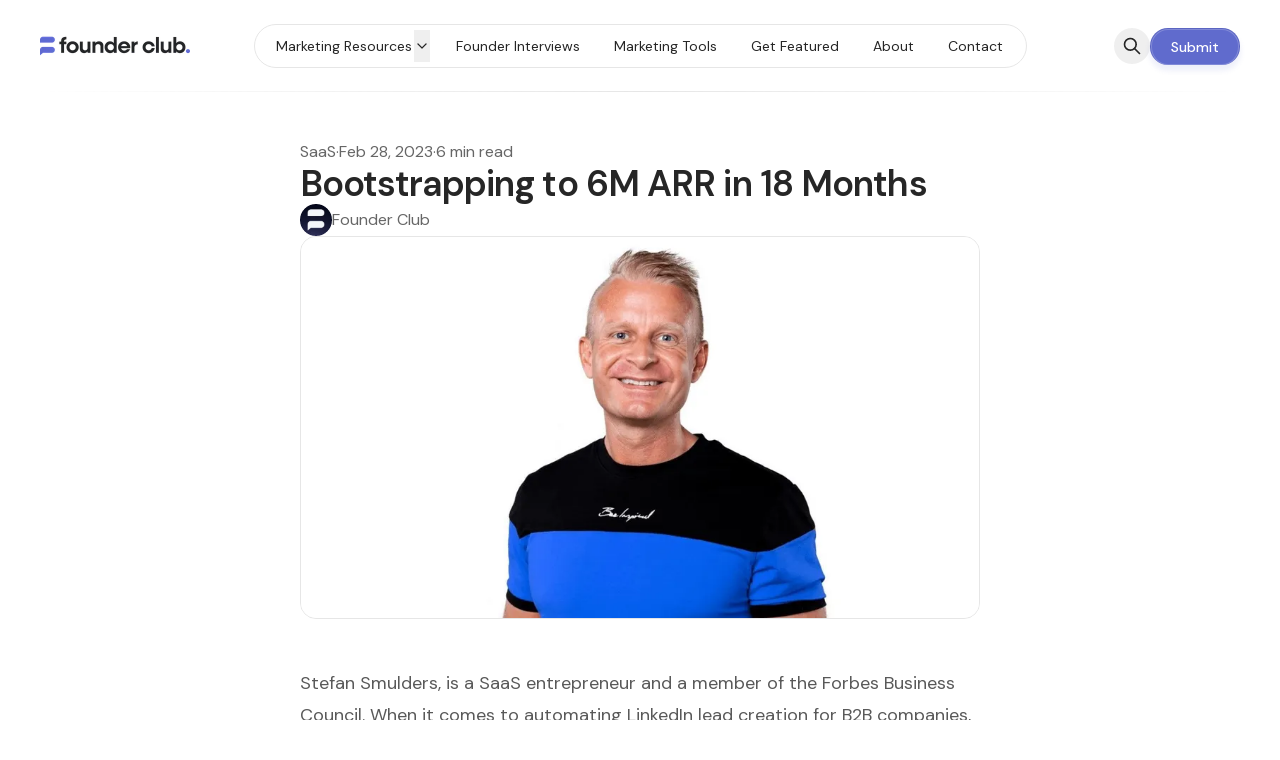

--- FILE ---
content_type: text/html; charset=utf-8
request_url: https://www.founderclub.com/bootstrapping-expandi-to-6m-arr-in-18-months/
body_size: 21596
content:
<!DOCTYPE html>
<html lang="en" data-color-scheme="light" class="scroll-smooth">
  <head>
    <meta charset="utf-8">
    <meta http-equiv="X-UA-Compatible" content="IE=edge">

    <title>Stefan Smulders – Bootstrapping Expandi to 6M ARR in 18 Months</title>

    <meta name="HandheldFriendly" content="True" />
    <meta name="viewport" content="width=device-width, initial-scale=1.0" />
    
    <meta name="theme-color" content="#5F69CC">

      <link rel="preconnect" href="https://fonts.googleapis.com">
  <link rel="preconnect" href="https://fonts.gstatic.com" crossorigin>

<style> 
  body { 
    --font-headings: var(--gh-font-heading, var(--font-system));
    --font-body: var(--gh-font-heading, var(--font-system));
  }
</style>

      <link rel="preload stylesheet" href="https://fonts.googleapis.com/css2?family=DM+Sans:wght@300..800&display=swap" 
          as="style" onload="this.onload=null;this.rel='stylesheet'" crossorigin>
  <style>body { --font-headings: var(--gh-font-heading, 'DM Sans'), sans-serif; }</style>












    <style>body { --font-body: var(--gh-font-body, 'DM Sans'), sans-serif; }</style>











    <script type="module" src="/assets/built/app.js?v=b6862a749a"></script>

    <link rel="stylesheet" type="text/css" href="/assets/built/app.css?v=b6862a749a" />

    <script>
  let preferredTheme = localStorage.getItem('PREFERRED_COLOR_SCHEME') || `light`;
  document.documentElement.setAttribute('data-color-scheme', preferredTheme);
  
  // Global values needed
  const themeGlobal = {
    siteUrl: 'https://www.founderclub.com',
    currentPage: parseInt(''),
    nextPage: parseInt(''),
    nextPageLink: '',
    maxPages: parseInt(''), 
    lastPage: `` === `` ? true : false,
    postsPerPage: parseInt('12'),
    total: parseInt(''),
    searchJobsFeaturedFirst: false
  }

  function hexToRgb(hexColor) {
    if (hexColor.slice(0, 1) === '#') { hexColor = hexColor.slice(1); }
    if (hexColor.length === 3) { hexColor = hexColor.split('').map(function (hex) { return hex + hex;}).join(''); }
    const r = parseInt(hexColor.substr(0,2),16);
    const g = parseInt(hexColor.substr(2,2),16);
    const b = parseInt(hexColor.substr(4,2),16);

    return [r,g,b]
  }

  // Get contrast color;
  function getColorContrast(hexColor) {
    const rgb = hexToRgb(hexColor);
    let yiq = ((rgb[0] * 299) + (rgb[1] * 587) + (rgb[2] * 114)) / 1000;
    const colorContrast = (yiq >= 128) ? 'hsl(0 0% 0%)' : 'hsl(0 0% 100%)';

    // return
    return colorContrast
  };

  function hexToHsl(hexColor) {
    const rgb = hexToRgb(hexColor);

    // Make r, g, and b fractions of 1
    const r = rgb[0]/255;
    const g = rgb[1]/255;
    const b = rgb[2]/255;

    const max = Math.max(r, g, b), min = Math.min(r, g, b);
    let h, s, l = (max + min)  /  2;  
    if ( max == min ) { h = s = 0; } else {
      let d = max - min;
      s = l > 0.5 ? d / (2 - max - min) : d / (max + min);
      switch(max){
        case r: h = (g - b) / d + (g < b ? 6 : 0); break;
        case g: h = (b - r) / d + 2; break;
        case b: h = (r - g) / d + 4; break;
      }
      h /= 6;
    }

    return [Math.round(h * 360),Math.round(s * 100),Math.round(l * 100)]
  }

  function setBrandHSL(hex) {
    const colorHsl = hexToHsl(hex)
    document.documentElement.style.setProperty('--color-brand-hsl', `${colorHsl[0]} ${colorHsl[1]}% ${colorHsl[2]}%`);
    document.documentElement.style.setProperty('--color-brand-contrast', getColorContrast(hex));
  }

  setBrandHSL("#5F69CC");
</script>
    

    <meta name="description" content="Expandi is a cold outreach automation tool. The SaaS company grew from $0 to $6 million ARR in just 18 months, making it a true bootstrapped success story.">
    <link rel="icon" href="https://www.founderclub.com/content/images/size/w256h256/2023/03/author-copy.png" type="image/png">
    <link rel="canonical" href="https://www.founderclub.com/bootstrapping-expandi-to-6m-arr-in-18-months/">
    <meta name="referrer" content="origin-when-cross-origin">
    
    <meta property="og:site_name" content="Founder Club">
    <meta property="og:type" content="article">
    <meta property="og:title" content="Stefan Smulders – Bootstrapping Expandi to 6M ARR in 18 Months">
    <meta property="og:description" content="Expandi is a cold outreach automation tool. The SaaS company grew from $0 to $6 million ARR in just 18 months, making it a true bootstrapped success story.">
    <meta property="og:url" content="https://www.founderclub.com/bootstrapping-expandi-to-6m-arr-in-18-months/">
    <meta property="og:image" content="https://www.founderclub.com/content/images/2023/02/1-koUVUXwDbi72HHg4P-NMkA.jpeg">
    <meta property="article:published_time" content="2023-02-28T17:05:58.000Z">
    <meta property="article:modified_time" content="2024-04-17T15:17:07.000Z">
    <meta property="article:tag" content="SaaS">
    <meta property="article:tag" content="Case Studies">
    
    <meta property="article:publisher" content="https://www.facebook.com/founderclubcom">
    <meta name="twitter:card" content="summary_large_image">
    <meta name="twitter:title" content="Stefan Smulders – Bootstrapping Expandi to 6M ARR in 18 Months">
    <meta name="twitter:description" content="Expandi is a cold outreach automation tool. The SaaS company grew from $0 to $6 million ARR in just 18 months, making it a true bootstrapped success story.">
    <meta name="twitter:url" content="https://www.founderclub.com/bootstrapping-expandi-to-6m-arr-in-18-months/">
    <meta name="twitter:image" content="https://www.founderclub.com/content/images/2023/02/1-koUVUXwDbi72HHg4P-NMkA.jpeg">
    <meta name="twitter:label1" content="Written by">
    <meta name="twitter:data1" content="Founder Club">
    <meta name="twitter:label2" content="Filed under">
    <meta name="twitter:data2" content="SaaS, Case Studies">
    <meta name="twitter:site" content="@FounderClubHQ">
    <meta property="og:image:width" content="1200">
    <meta property="og:image:height" content="674">
    
    <script type="application/ld+json">
{
    "@context": "https://schema.org",
    "@type": "Article",
    "publisher": {
        "@type": "Organization",
        "name": "Founder Club",
        "url": "https://www.founderclub.com/",
        "logo": {
            "@type": "ImageObject",
            "url": "https://www.founderclub.com/content/images/2023/02/founderclubgrey-copy-2.png"
        }
    },
    "author": {
        "@type": "Person",
        "name": "Founder Club",
        "image": {
            "@type": "ImageObject",
            "url": "https://www.founderclub.com/content/images/2023/02/author.png",
            "width": 500,
            "height": 500
        },
        "url": "https://www.founderclub.com/author/founderclub/",
        "sameAs": []
    },
    "headline": "Stefan Smulders – Bootstrapping Expandi to 6M ARR in 18 Months",
    "url": "https://www.founderclub.com/bootstrapping-expandi-to-6m-arr-in-18-months/",
    "datePublished": "2023-02-28T17:05:58.000Z",
    "dateModified": "2024-04-17T15:17:07.000Z",
    "image": {
        "@type": "ImageObject",
        "url": "https://www.founderclub.com/content/images/2023/02/1-koUVUXwDbi72HHg4P-NMkA.jpeg",
        "width": 1200,
        "height": 674
    },
    "keywords": "SaaS, Case Studies",
    "description": "Stefan Smulders, is a SaaS entrepreneur and a member of the Forbes Business Council. When it comes to automating LinkedIn lead creation for B2B companies, he&#x27;s got you covered as the Co-Founder of Expandi, a cold outreach automation tool. His team brought the SaaS company from $0 to $6 million ARR in just 18 months, making it a true bootstrapped success story.\n\n\nLinkedIn’s Challenges and Building an Outreach Strategy\n\nAccording to Stefan, since March 2021, LinkedIn users have been beset by spamm",
    "mainEntityOfPage": "https://www.founderclub.com/bootstrapping-expandi-to-6m-arr-in-18-months/"
}
    </script>

    <meta name="generator" content="Ghost 6.11">
    <link rel="alternate" type="application/rss+xml" title="Founder Club" href="https://www.founderclub.com/marketing/rss/">
    <script defer src="https://cdn.jsdelivr.net/ghost/portal@~2.56/umd/portal.min.js" data-i18n="true" data-ghost="https://www.founderclub.com/" data-key="a3ada7ec9359f57209f09d8ba6" data-api="https://www.founderclub.com/ghost/api/content/" data-locale="en" crossorigin="anonymous"></script><style id="gh-members-styles">.gh-post-upgrade-cta-content,
.gh-post-upgrade-cta {
    display: flex;
    flex-direction: column;
    align-items: center;
    font-family: -apple-system, BlinkMacSystemFont, 'Segoe UI', Roboto, Oxygen, Ubuntu, Cantarell, 'Open Sans', 'Helvetica Neue', sans-serif;
    text-align: center;
    width: 100%;
    color: #ffffff;
    font-size: 16px;
}

.gh-post-upgrade-cta-content {
    border-radius: 8px;
    padding: 40px 4vw;
}

.gh-post-upgrade-cta h2 {
    color: #ffffff;
    font-size: 28px;
    letter-spacing: -0.2px;
    margin: 0;
    padding: 0;
}

.gh-post-upgrade-cta p {
    margin: 20px 0 0;
    padding: 0;
}

.gh-post-upgrade-cta small {
    font-size: 16px;
    letter-spacing: -0.2px;
}

.gh-post-upgrade-cta a {
    color: #ffffff;
    cursor: pointer;
    font-weight: 500;
    box-shadow: none;
    text-decoration: underline;
}

.gh-post-upgrade-cta a:hover {
    color: #ffffff;
    opacity: 0.8;
    box-shadow: none;
    text-decoration: underline;
}

.gh-post-upgrade-cta a.gh-btn {
    display: block;
    background: #ffffff;
    text-decoration: none;
    margin: 28px 0 0;
    padding: 8px 18px;
    border-radius: 4px;
    font-size: 16px;
    font-weight: 600;
}

.gh-post-upgrade-cta a.gh-btn:hover {
    opacity: 0.92;
}</style><script async src="https://js.stripe.com/v3/"></script>
    <script defer src="https://cdn.jsdelivr.net/ghost/sodo-search@~1.8/umd/sodo-search.min.js" data-key="a3ada7ec9359f57209f09d8ba6" data-styles="https://cdn.jsdelivr.net/ghost/sodo-search@~1.8/umd/main.css" data-sodo-search="https://www.founderclub.com/" data-locale="en" crossorigin="anonymous"></script>
    
    <link href="https://www.founderclub.com/webmentions/receive/" rel="webmention">
    <script defer src="/public/cards.min.js?v=b6862a749a"></script>
    <link rel="stylesheet" type="text/css" href="/public/cards.min.css?v=b6862a749a">
    <script defer src="/public/member-attribution.min.js?v=b6862a749a"></script>
    <script defer src="/public/ghost-stats.min.js?v=b6862a749a" data-stringify-payload="false" data-datasource="analytics_events" data-storage="localStorage" data-host="https://www.founderclub.com/.ghost/analytics/api/v1/page_hit"  tb_site_uuid="4531c0e7-7599-479c-bedd-eedd7043168a" tb_post_uuid="6fe2e6bc-1374-4a27-b4d6-8a614f3b9fbd" tb_post_type="post" tb_member_uuid="undefined" tb_member_status="undefined"></script><style>:root {--ghost-accent-color: #5F69CC;}</style>
    <meta name="robots" content="max-image-preview:large">
<!-- Google tag (gtag.js) -->
<script async src="https://www.googletagmanager.com/gtag/js?id=G-2PJG1D6T0F"></script>
<script>
  window.dataLayer = window.dataLayer || [];
  function gtag(){dataLayer.push(arguments);}
  gtag('js', new Date());

  gtag('config', 'G-2PJG1D6T0F');
</script>
<script type="text/javascript" async="async" data-noptimize="1" data-cfasync="false" src="//scripts.mediavine.com/tags/founder-club.js"></script>




<style>
/* MV CSS */
@media only screen and (min-width: 992px) {
    .col-xs-12.col-lg-6 {
        max-width: calc(100% - 332px - 330px);
    }
    .col-xs-12.col-lg-6 + .col-xs-12.col-lg-3 {
        min-width: 332px !important;
    }
}

@media only screen and (max-width: 359px) {
    main .container .col-xs-12.col-lg-6 {
        padding-left: 10px !important;
        padding-right: 10px !important;
    }
}
    @media only screen and (min-width: 992px) { .sidebar .sidebar__section.is-sticky { position: static !important; } } 


.lazyload, .lazyloading { opacity: 1; filter: none; }
body { --transition-duration: 0ms; }
body * { transition: none!important; transition-duration: 0ms!important; }
/* END OF CSS */

</style>
  <script defer data-domain="founderclub.com" src="https://plausible.io/js/script.js"></script>



<script>themeGlobal.autoloadResources = true</script>


<style>[data-post-card-authors] { display: none; }</style>
  </head>
  <body class="post-template tag-saas tag-case-studies tag-hash-import-2023-09-08-09-37 subpixel-antialiased relative overflow-x-hidden bg-bgr text-typ"
    x-data="{ menuOpen: false }" :class="menuOpen ? 'overflow-hidden' : 'overflow-y-auto'"
    data-user="visitor"
    @keydown.escape="menuOpen = false" @keydown.cmk.k="document.querySelector('[data-ghost-search]').click()"
    x-init="navigator.platform.includes('Win') && document.body.classList.add('is-win')"
  >
      <progress value="0" max="100" data-progress-bar 
    class="appearance-none fixed top-0 w-full h-[5px] bg-transparent z-[1100]"
    x-init="$nextTick(() => { document.querySelector('[data-progress-bar]').setAttribute('value',getScrollPercent()) })" 
    @scroll.window="document.querySelector('[data-progress-bar]').setAttribute('value',getScrollPercent())" 
  >
  </progress>
    
    <header class="px-4 sm:px-6 text-typ whitespace-nowrap sticky top-0 z-[1000] bg-bgr lg:bg-transparent"  data-header x-init="renderSubmenus();window.pageYOffset > 50 ? isScrolledOnload = true : null"
  x-data="{ isScrolled: false, isScrolledOnload: false }" @scroll.window="isScrolled = (window.pageYOffset < 50) ? false : true;window.pageYOffset <= 50 ? isScrolledOnload = false : null" :class="[isScrolled ? 'is-scrolled' : '',isScrolledOnload ? 'is-scrolled-onload' : '']">
  <div class="max-w-container mx-auto py-4 md:py-6 flex items-center justify-center gap-4 relative before:content-[''] before:absolute before:bottom-0 before:left-0 before:w-full before:h-[1px] before:bg-fading">

    <div class="flex-1 flex justify-start lg:transition-move duration-300" data-header-brand>
      <a class="" href="https://www.founderclub.com" data-brand>
          <picture  data-logo='dark'>
  <source 
    srcset="/content/images/size/w100/format/webp/2025/04/founderclubgrey-copy-2.png-5.png 100w, /content/images/size/w320/format/webp/2025/04/founderclubgrey-copy-2.png-5.png 320w, /content/images/size/w640/format/webp/2025/04/founderclubgrey-copy-2.png-5.png 600w"
    sizes="(max-width: 800px) 200px, 320px"
    type="image/webp"
  >
  <img class="h-[var(--logo-h-mobile)] w-[var(--logo-w-mobile)] md:h-[var(--logo-h-desktop)] md:w-[var(--logo-w-desktop)]"
    
    loading="eager"
    srcset="/content/images/size/w100/format/webp/2025/04/founderclubgrey-copy-2.png-5.png 100w, /content/images/size/w320/format/webp/2025/04/founderclubgrey-copy-2.png-5.png 320w, /content/images/size/w640/format/webp/2025/04/founderclubgrey-copy-2.png-5.png 600w"
    sizes="(max-width: 800px) 200px, 320px"
    src="/content/images/size/w30/2025/04/founderclubgrey-copy-2.png-5.png"
    alt="Founder Club"
    
  />
</picture>
  <picture  data-logo='default'>
  <source 
    srcset="/content/images/size/w100/format/webp/2023/02/founderclubgrey-copy-2.png 100w, /content/images/size/w320/format/webp/2023/02/founderclubgrey-copy-2.png 320w, /content/images/size/w640/format/webp/2023/02/founderclubgrey-copy-2.png 600w"
    sizes="(max-width: 800px) 200px, 320px"
    type="image/webp"
  >
  <img class="h-[var(--logo-h-mobile)] w-[var(--logo-w-mobile)] md:h-[var(--logo-h-desktop)] md:w-[var(--logo-w-desktop)]"
    
    loading="eager"
    srcset="/content/images/size/w100/format/webp/2023/02/founderclubgrey-copy-2.png 100w, /content/images/size/w320/format/webp/2023/02/founderclubgrey-copy-2.png 320w, /content/images/size/w640/format/webp/2023/02/founderclubgrey-copy-2.png 600w"
    sizes="(max-width: 800px) 200px, 320px"
    src="/content/images/size/w30/2023/02/founderclubgrey-copy-2.png"
    alt="Founder Club"
    
  />
</picture>
      </a>
    </div>

    <nav class="relative hidden transition-[width,filter] duration-300 text-sm lg:flex justify-center p-1 border border-brd rounded-theme-lg  bg-bgr-opac backdrop-blur" data-nav="desktop"  :class="isScrolled ? 'drop-shadow-xl' : ''">
      <ul class="flex gap-0.5">
    <li class="nav-marketing-resources flex relative border border-transparent hover:bg-bgr-tone rounded-theme" 
      data-label="Marketing Resources" data-slug="marketing-resources" data-length="19">
      <a class="w-full flex px-4 py-1.5 rounded-theme" href="https://www.founderclub.com/marketing/" 
        >
        <span>Marketing Resources</span>
      </a>
    </li>
    <li class="nav-copywriting flex relative border border-transparent hover:bg-bgr-tone rounded-theme is-subitem" 
      data-label="- Copywriting" data-slug="copywriting" data-length="13">
      <a class="w-full flex px-4 py-1.5 rounded-theme" href="https://www.founderclub.com/tag/copywriting/" 
        >
        <span>- Copywriting</span>
      </a>
    </li>
    <li class="nav-creative flex relative border border-transparent hover:bg-bgr-tone rounded-theme is-subitem" 
      data-label="- Creative" data-slug="creative" data-length="10">
      <a class="w-full flex px-4 py-1.5 rounded-theme" href="https://www.founderclub.com/tag/creative/" 
        >
        <span>- Creative</span>
      </a>
    </li>
    <li class="nav-cro flex relative border border-transparent hover:bg-bgr-tone rounded-theme is-subitem" 
      data-label="- CRO" data-slug="cro" data-length="5">
      <a class="w-full flex px-4 py-1.5 rounded-theme" href="https://www.founderclub.com/tag/CRO/" 
        >
        <span>- CRO</span>
      </a>
    </li>
    <li class="nav-email flex relative border border-transparent hover:bg-bgr-tone rounded-theme is-subitem" 
      data-label="- Email" data-slug="email" data-length="7">
      <a class="w-full flex px-4 py-1.5 rounded-theme" href="https://www.founderclub.com/tag/email/" 
        >
        <span>- Email</span>
      </a>
    </li>
    <li class="nav-growth-insights flex relative border border-transparent hover:bg-bgr-tone rounded-theme is-subitem" 
      data-label="- Growth Insights" data-slug="growth-insights" data-length="17">
      <a class="w-full flex px-4 py-1.5 rounded-theme" href="https://www.founderclub.com/tag/growth-insights/" 
        >
        <span>- Growth Insights</span>
      </a>
    </li>
    <li class="nav-influencer-marketing flex relative border border-transparent hover:bg-bgr-tone rounded-theme is-subitem" 
      data-label="- Influencer Marketing" data-slug="influencer-marketing" data-length="22">
      <a class="w-full flex px-4 py-1.5 rounded-theme" href="https://www.founderclub.com/tag/influencer-marketing/" 
        >
        <span>- Influencer Marketing</span>
      </a>
    </li>
    <li class="nav-paid-media flex relative border border-transparent hover:bg-bgr-tone rounded-theme is-subitem" 
      data-label="- Paid Media" data-slug="paid-media" data-length="12">
      <a class="w-full flex px-4 py-1.5 rounded-theme" href="https://www.founderclub.com/tag/paid-media/" 
        >
        <span>- Paid Media</span>
      </a>
    </li>
    <li class="nav-promotion-channels flex relative border border-transparent hover:bg-bgr-tone rounded-theme is-subitem" 
      data-label="- Promotion Channels" data-slug="promotion-channels" data-length="20">
      <a class="w-full flex px-4 py-1.5 rounded-theme" href="https://www.founderclub.com/tag/promotion-channels/" 
        >
        <span>- Promotion Channels</span>
      </a>
    </li>
    <li class="nav-pr flex relative border border-transparent hover:bg-bgr-tone rounded-theme is-subitem" 
      data-label="-PR" data-slug="pr" data-length="3">
      <a class="w-full flex px-4 py-1.5 rounded-theme" href="https://www.founderclub.com/tag/pr/" 
        >
        <span>-PR</span>
      </a>
    </li>
    <li class="nav-seo flex relative border border-transparent hover:bg-bgr-tone rounded-theme is-subitem" 
      data-label="- SEO" data-slug="seo" data-length="5">
      <a class="w-full flex px-4 py-1.5 rounded-theme" href="https://www.founderclub.com/tag/SEO/" 
        >
        <span>- SEO</span>
      </a>
    </li>
    <li class="nav-social-media flex relative border border-transparent hover:bg-bgr-tone rounded-theme is-subitem" 
      data-label="- Social Media" data-slug="social-media" data-length="14">
      <a class="w-full flex px-4 py-1.5 rounded-theme" href="https://www.founderclub.com/tag/social-media/" 
        >
        <span>- Social Media</span>
      </a>
    </li>
    <li class="nav-founder-interviews flex relative border border-transparent hover:bg-bgr-tone rounded-theme" 
      data-label="Founder Interviews" data-slug="founder-interviews" data-length="18">
      <a class="w-full flex px-4 py-1.5 rounded-theme" href="https://www.founderclub.com/tag/interviews/" 
        >
        <span>Founder Interviews</span>
      </a>
    </li>
    <li class="nav-marketing-tools flex relative border border-transparent hover:bg-bgr-tone rounded-theme" 
      data-label="Marketing Tools" data-slug="marketing-tools" data-length="15">
      <a class="w-full flex px-4 py-1.5 rounded-theme" href="https://www.founderclub.com/tag/tools/" 
        >
        <span>Marketing Tools</span>
      </a>
    </li>
    <li class="nav-get-featured flex relative border border-transparent hover:bg-bgr-tone rounded-theme" 
      data-label="Get Featured" data-slug="get-featured" data-length="12">
      <a class="w-full flex px-4 py-1.5 rounded-theme" href="https://www.founderclub.com/get-featured/" 
        >
        <span>Get Featured</span>
      </a>
    </li>
    <li class="nav-about flex relative border border-transparent hover:bg-bgr-tone rounded-theme" 
      data-label="About" data-slug="about" data-length="5">
      <a class="w-full flex px-4 py-1.5 rounded-theme" href="https://www.founderclub.com/about/" 
        >
        <span>About</span>
      </a>
    </li>
    <li class="nav-contact flex relative border border-transparent hover:bg-bgr-tone rounded-theme" 
      data-label="Contact" data-slug="contact" data-length="7">
      <a class="w-full flex px-4 py-1.5 rounded-theme" href="https://www.founderclub.com/contact/" 
        >
        <span>Contact</span>
      </a>
    </li>
</ul>

          <a href="https://www.founderclub.com/get-featured/" data-nav-cta
            class="flex items-center justify-center opacity-0 w-0 p-0 translate-x-full shadow-btn border border-b-0 border-opac bg-brand text-sm font-medium text-brand-contrast py-1.5 rounded-theme transition-all duration-200 hover:brightness-105 hover:shadow-btn-hover">
            <span>Submit</span>
          </a>
    </nav>

    <div class="flex flex-0 sm:flex-1 gap-2 items-center justify-end transition-move duration-300" data-header-actions>

      <button class="flex items-center justify-center rounded-theme size-8 md:size-9 hover:text-brand" data-ghost-search title="Search" aria-label="Search">
        <i class="icon icon-search w-5 h-5 stroke-2 stroke-2">
  <svg xmlns="http://www.w3.org/2000/svg" class="icon icon-tabler icon-tabler-search" width="24" height="24" viewBox="0 0 24 24" stroke-width="2" stroke="currentColor" fill="none" stroke-linecap="round" stroke-linejoin="round">
  <path stroke="none" d="M0 0h24v24H0z" fill="none"/>
  <circle cx="10" cy="10" r="7" />
  <line x1="21" y1="21" x2="15" y2="15" />
</svg>



</i>      </button>

          <a href="https://www.founderclub.com/get-featured/" 
            class="shadow-btn border border-b-0 border-opac bg-brand text-sm font-medium text-brand-contrast px-4 py-1.5 rounded-theme md:px-5 md:py-2 transition duration-300 hover:brightness-105 hover:shadow-btn-hover">
            <span>Submit</span>
          </a>




      <button class="flex flex-col gap-1.5 size-8 md:size-9 items-center justify-center rounded-theme group hover:text-brand lg:hidden" 
        data-menu-toggle aria-label="Menu toggle" aria-expanded="false" aria-haspopup="true" aria-controls="menu"
        @click="menuOpen = !menuOpen; event.currentTarget.setAttribute('aria-expanded', menuOpen);"
      >
        <span class="relative pointer-events-none w-5 h-0.5 rounded-sm bg-typ-tone group-hover:bg-brand transition-all"
          :class="menuOpen ? 'rotate-45 top-1' : 'rotate-0 top-0'"></span>
        <span class="relative pointer-events-none w-5 h-0.5 rounded-sm bg-typ-tone group-hover:bg-brand transition-all"
          :class="menuOpen ? '-rotate-45 -top-1' : ''"></span>
      </button>
    </div>

  </div>
</header>
    <div class="hidden fixed shadow-xl z-[100] top-[64px] md:top-[84px] w-full bg-bgr text-typ-tone pt-4 border-t border-brd lg:hidden fixed" 
  :class="menuOpen ? '!block' : 'hidden'" data-menu id="menu"
> 
  <div class="px-4 sm:px-6">
    <nav class="" data-nav="mobile">
      <ul class="flex flex-col gap-1">
    <li class="nav-marketing-resources flex relative" 
      data-label="Marketing Resources" data-slug="marketing-resources" data-length="19">
      <a class="flex py-0.5 rounded-theme hover:text-brand" href="https://www.founderclub.com/marketing/" 
        >
        <span>Marketing Resources</span>
      </a>
    </li>
    <li class="nav-copywriting flex relative is-subitem" 
      data-label="- Copywriting" data-slug="copywriting" data-length="13">
      <a class="flex py-0.5 rounded-theme hover:text-brand" href="https://www.founderclub.com/tag/copywriting/" 
        >
        <span>- Copywriting</span>
      </a>
    </li>
    <li class="nav-creative flex relative is-subitem" 
      data-label="- Creative" data-slug="creative" data-length="10">
      <a class="flex py-0.5 rounded-theme hover:text-brand" href="https://www.founderclub.com/tag/creative/" 
        >
        <span>- Creative</span>
      </a>
    </li>
    <li class="nav-cro flex relative is-subitem" 
      data-label="- CRO" data-slug="cro" data-length="5">
      <a class="flex py-0.5 rounded-theme hover:text-brand" href="https://www.founderclub.com/tag/CRO/" 
        >
        <span>- CRO</span>
      </a>
    </li>
    <li class="nav-email flex relative is-subitem" 
      data-label="- Email" data-slug="email" data-length="7">
      <a class="flex py-0.5 rounded-theme hover:text-brand" href="https://www.founderclub.com/tag/email/" 
        >
        <span>- Email</span>
      </a>
    </li>
    <li class="nav-growth-insights flex relative is-subitem" 
      data-label="- Growth Insights" data-slug="growth-insights" data-length="17">
      <a class="flex py-0.5 rounded-theme hover:text-brand" href="https://www.founderclub.com/tag/growth-insights/" 
        >
        <span>- Growth Insights</span>
      </a>
    </li>
    <li class="nav-influencer-marketing flex relative is-subitem" 
      data-label="- Influencer Marketing" data-slug="influencer-marketing" data-length="22">
      <a class="flex py-0.5 rounded-theme hover:text-brand" href="https://www.founderclub.com/tag/influencer-marketing/" 
        >
        <span>- Influencer Marketing</span>
      </a>
    </li>
    <li class="nav-paid-media flex relative is-subitem" 
      data-label="- Paid Media" data-slug="paid-media" data-length="12">
      <a class="flex py-0.5 rounded-theme hover:text-brand" href="https://www.founderclub.com/tag/paid-media/" 
        >
        <span>- Paid Media</span>
      </a>
    </li>
    <li class="nav-promotion-channels flex relative is-subitem" 
      data-label="- Promotion Channels" data-slug="promotion-channels" data-length="20">
      <a class="flex py-0.5 rounded-theme hover:text-brand" href="https://www.founderclub.com/tag/promotion-channels/" 
        >
        <span>- Promotion Channels</span>
      </a>
    </li>
    <li class="nav-pr flex relative is-subitem" 
      data-label="-PR" data-slug="pr" data-length="3">
      <a class="flex py-0.5 rounded-theme hover:text-brand" href="https://www.founderclub.com/tag/pr/" 
        >
        <span>-PR</span>
      </a>
    </li>
    <li class="nav-seo flex relative is-subitem" 
      data-label="- SEO" data-slug="seo" data-length="5">
      <a class="flex py-0.5 rounded-theme hover:text-brand" href="https://www.founderclub.com/tag/SEO/" 
        >
        <span>- SEO</span>
      </a>
    </li>
    <li class="nav-social-media flex relative is-subitem" 
      data-label="- Social Media" data-slug="social-media" data-length="14">
      <a class="flex py-0.5 rounded-theme hover:text-brand" href="https://www.founderclub.com/tag/social-media/" 
        >
        <span>- Social Media</span>
      </a>
    </li>
    <li class="nav-founder-interviews flex relative" 
      data-label="Founder Interviews" data-slug="founder-interviews" data-length="18">
      <a class="flex py-0.5 rounded-theme hover:text-brand" href="https://www.founderclub.com/tag/interviews/" 
        >
        <span>Founder Interviews</span>
      </a>
    </li>
    <li class="nav-marketing-tools flex relative" 
      data-label="Marketing Tools" data-slug="marketing-tools" data-length="15">
      <a class="flex py-0.5 rounded-theme hover:text-brand" href="https://www.founderclub.com/tag/tools/" 
        >
        <span>Marketing Tools</span>
      </a>
    </li>
    <li class="nav-get-featured flex relative" 
      data-label="Get Featured" data-slug="get-featured" data-length="12">
      <a class="flex py-0.5 rounded-theme hover:text-brand" href="https://www.founderclub.com/get-featured/" 
        >
        <span>Get Featured</span>
      </a>
    </li>
    <li class="nav-about flex relative" 
      data-label="About" data-slug="about" data-length="5">
      <a class="flex py-0.5 rounded-theme hover:text-brand" href="https://www.founderclub.com/about/" 
        >
        <span>About</span>
      </a>
    </li>
    <li class="nav-contact flex relative" 
      data-label="Contact" data-slug="contact" data-length="7">
      <a class="flex py-0.5 rounded-theme hover:text-brand" href="https://www.founderclub.com/contact/" 
        >
        <span>Contact</span>
      </a>
    </li>
</ul>
    </nav>
  </div>
  
  <div class="p-4 mt-4 flex gap-2 border-y border-brd">

    <button class="flex gap-0.5 p-[3px] border border-brd text-typ-tone rounded-theme hover:bg-bgr-tone" aria-label="Toggle color scheme"
  data-color-scheme-toggle @click="toggleColorScheme(event)">
  <span data-theme="light" class="px-[5px] py-0.5 border border-transparent opacity-50 rounded-theme">
    <i class="icon icon-sun size-4 stroke-2">
  <svg xmlns="http://www.w3.org/2000/svg" class="icon icon-tabler icon-tabler-sun-filled" width="24" height="24" viewBox="0 0 24 24" stroke-width="1.5" stroke="currentColor" fill="none" stroke-linecap="round" stroke-linejoin="round">
  <path stroke="none" d="M0 0h24v24H0z" fill="none"/>
  <path d="M12 19a1 1 0 0 1 .993 .883l.007 .117v1a1 1 0 0 1 -1.993 .117l-.007 -.117v-1a1 1 0 0 1 1 -1z" stroke-width="0" fill="currentColor" />
  <path d="M18.313 16.91l.094 .083l.7 .7a1 1 0 0 1 -1.32 1.497l-.094 -.083l-.7 -.7a1 1 0 0 1 1.218 -1.567l.102 .07z" stroke-width="0" fill="currentColor" />
  <path d="M7.007 16.993a1 1 0 0 1 .083 1.32l-.083 .094l-.7 .7a1 1 0 0 1 -1.497 -1.32l.083 -.094l.7 -.7a1 1 0 0 1 1.414 0z" stroke-width="0" fill="currentColor" />
  <path d="M4 11a1 1 0 0 1 .117 1.993l-.117 .007h-1a1 1 0 0 1 -.117 -1.993l.117 -.007h1z" stroke-width="0" fill="currentColor" />
  <path d="M21 11a1 1 0 0 1 .117 1.993l-.117 .007h-1a1 1 0 0 1 -.117 -1.993l.117 -.007h1z" stroke-width="0" fill="currentColor" />
  <path d="M6.213 4.81l.094 .083l.7 .7a1 1 0 0 1 -1.32 1.497l-.094 -.083l-.7 -.7a1 1 0 0 1 1.217 -1.567l.102 .07z" stroke-width="0" fill="currentColor" />
  <path d="M19.107 4.893a1 1 0 0 1 .083 1.32l-.083 .094l-.7 .7a1 1 0 0 1 -1.497 -1.32l.083 -.094l.7 -.7a1 1 0 0 1 1.414 0z" stroke-width="0" fill="currentColor" />
  <path d="M12 2a1 1 0 0 1 .993 .883l.007 .117v1a1 1 0 0 1 -1.993 .117l-.007 -.117v-1a1 1 0 0 1 1 -1z" stroke-width="0" fill="currentColor" />
  <path d="M12 7a5 5 0 1 1 -4.995 5.217l-.005 -.217l.005 -.217a5 5 0 0 1 4.995 -4.783z" stroke-width="0" fill="currentColor" />
</svg>
</i>  </span>
  <span data-theme="dark" class="px-[5px] py-0.5 border border-transparent opacity-50 rounded-theme">
    <i class="icon icon-moon size-4 stroke-2">
  <svg xmlns="http://www.w3.org/2000/svg" class="icon icon-tabler icon-tabler-moon-filled" width="24" height="24" viewBox="0 0 24 24" stroke-width="1.5" stroke="currentColor" fill="none" stroke-linecap="round" stroke-linejoin="round">
  <path stroke="none" d="M0 0h24v24H0z" fill="none"/>
  <path d="M12 1.992a10 10 0 1 0 9.236 13.838c.341 -.82 -.476 -1.644 -1.298 -1.31a6.5 6.5 0 0 1 -6.864 -10.787l.077 -.08c.551 -.63 .113 -1.653 -.758 -1.653h-.266l-.068 -.006l-.06 -.002z" stroke-width="0" fill="currentColor" />
</svg>
</i>  </span>
</button>  </div>
</div>    
    <main class="main">
      
    <section class="px-4 sm:px-6" data-post-hero="">
  <div class="max-w-wide mx-auto py-12 flex items-center flex-col gap-8">

    <div class="text-typ-tone w-full flex-1 flex flex-col gap-4 mx-auto max-w-content" data-post-hero-content>
        <div class="text-typ-tone flex gap-2">
            <a href="/tag/saas/" class="hover:text-brand">SaaS</a>
            <span>·</span>
          <time class="" datetime="2023-02-28">Feb 28, 2023</time> 
            <span>·</span>
            <span class="">
              6 min read
            </span>
        </div>

      <h1 class="text-typ font-semibold tracking-tight text-2xl md:text-3xl lg:text-4xl">
        Bootstrapping to 6M ARR in 18 Months
      </h1>


        <ul class="flex gap-3" data-post-hero-authors>
            <li>
              <a href="/author/founderclub/" class="flex gap-1.5 items-center hover:text-brand">
                  <picture  >
  <source 
    srcset="/content/images/size/w30/format/webp/2023/02/author.png 30w, /content/images/size/w100/format/webp/2023/02/author.png 100w"
    sizes="32px"
    type="image/webp"
  >
  <img class="size-8 object-cover rounded-full will-change-[filter] transition-[filter] blur"
    onload="this.classList.remove('blur')"
    loading="lazy"
    srcset="/content/images/size/w30/format/webp/2023/02/author.png 30w, /content/images/size/w100/format/webp/2023/02/author.png 100w"
    sizes="32px"
    src="/content/images/size/w30/2023/02/author.png"
    alt=""
    
  />
</picture>
                <span>Founder Club</span>
              </a>
            </li>
        </ul>
    </div>


      <figure class="max-w-content w-full h-full relative">
        <picture  >
  <source 
    srcset="/content/images/size/w320/format/webp/2023/02/1-koUVUXwDbi72HHg4P-NMkA.jpeg 320w, /content/images/size/w640/format/webp/2023/02/1-koUVUXwDbi72HHg4P-NMkA.jpeg 600w, /content/images/size/w960/format/webp/2023/02/1-koUVUXwDbi72HHg4P-NMkA.jpeg 960w, /content/images/size/w1280/format/webp/2023/02/1-koUVUXwDbi72HHg4P-NMkA.jpeg 1200w"
    sizes="(max-width: 600px) 480px, 720px"
    type="image/webp"
  >
  <img class="w-full object-cover rounded-theme-xs aspect-[16/9] border border-brd bg-bgr-tone"
    
    loading="eager"
    srcset="/content/images/size/w320/format/webp/2023/02/1-koUVUXwDbi72HHg4P-NMkA.jpeg 320w, /content/images/size/w640/format/webp/2023/02/1-koUVUXwDbi72HHg4P-NMkA.jpeg 600w, /content/images/size/w960/format/webp/2023/02/1-koUVUXwDbi72HHg4P-NMkA.jpeg 960w, /content/images/size/w1280/format/webp/2023/02/1-koUVUXwDbi72HHg4P-NMkA.jpeg 1200w"
    sizes="(max-width: 600px) 480px, 720px"
    src="/content/images/size/w30/2023/02/1-koUVUXwDbi72HHg4P-NMkA.jpeg"
    alt="Stefan Smulders – Bootstrapping Expandi to 6M ARR in 18 Months"
    
  />
</picture>
        
      </figure>

  </div>
</section>
    <article class="ghost-content prose md:prose-lg prose-theme">
      <p>Stefan Smulders, is a SaaS entrepreneur and a member of the Forbes Business Council. When it comes to automating LinkedIn lead creation for B2B companies, he's got you covered as the Co-Founder of <a href="https://expandi.io/?ref=founderclub.com">Expandi</a>, a cold outreach automation tool. His team brought the SaaS company from $0 to $6 million ARR in just 18 months, making it a true bootstrapped success story.</p><h3 id="linkedin%E2%80%99s-challenges-and-building-an-outreach-strategy">LinkedIn’s Challenges and Building an Outreach Strategy</h3><p>According to Stefan, since March 2021, LinkedIn users have been beset by spammers, which undermines LinkedIn's purpose. This resulted in the platform revising its policies and regulating mass outreach.</p><p>To address this, Stefan intended to target the right people with the right messaging and the right strategies. Since LinkedIn is founded on the Social Selling Index (SSI), a score ranging from 0 to 100 that the platform allocates to user profiles based on their behavior, those with higher scores are more likely to engage in outreach.</p><p>According to Stefan, hosting events on LinkedIn is a fantastic opportunity to develop an engagement strategy because LinkedIn requires users to invite only people they already know. He added that if you intend to conduct a one-on-one demonstration, events provide an excellent opportunity to propose your idea to multiple people simultaneously. Once you have generated a large number of attendees, they are the best candidates for a month-long follow-up, engagement, and use in an email campaign. The difficulty lies in attracting the ideal audience for this campaign.</p><h3 id="expandi%E2%80%99s-initial-stage-and-first-clients">Expandi’s Initial Stage and First Clients</h3><p>In addition to optimizing your profile, according to Stefan, the first step is always to identify the ideal audience to approach, communicate with, and engage. However, he observed that individuals would conduct basic sales navigator searches with two filters, such as job title and location, and then put in as many candidates as possible.</p><p>Instead of skimming general filters such as job title and location, he strongly suggested reaching out to individuals who interact with posts and events that are related to some of the target keywords. Hyper-personalization disrupts the established patterns. Instead of doing a very frigid outreach to a first name they see, they can make a warmer introduction such as "Hey, I see you're a fan of Stefan's post about this specific growth hacking topic, I am too, I want to learn more, let's learn from each other." In the follow-up sequence, one can also incorporate personalized gif animations or white boards, where one can place dynamic content based on the behavior of their target audience.</p><p>With personalization, one can expect 55-60 percent connection rate, 25 percent response rate, and over 50 percent response rate on a sequence.</p><h3 id="stefans-vision-while-starting-expandiio">Stefan's Vision While Starting Expandi.io</h3><p>As an agency owner, it was extremely difficult for Stefan to scale it. This prompted him to look for LinkedIn tools that can automate some repetitive duties. However, the majority of them were chrome extended and handling sensitive data and profiles of c-level decision makers, and he was constantly concerned about losing their profiles. Additionally, he found it difficult to scale accounts using chrome extensions because these extensions cease to function when the computer is turned down. He sought out to Glenn Miseroy, who later became his co-founder and handled the technical aspects of the solution, in response to his grievances.</p><p>In the outset, according to Stefan, they only intended to earn enough money to pay their expenses. Expandi was a high-risk investment on his part because, although it's not illegal, it's a bit complicated with LinkedIn, particularly when they were just getting started and developing this tool. He stated that he has a love-hate relationship with LinkedIn, as he and his team have encountered numerous obstacles, most notably LinkedIn's ever-changing policies. It is also not in Linkedin's best interest to shut down third-party tools like Exapandi, as 20% of its revenue comes from sales and subscriptions, and anyone who uses automation purchases a sales subscription. In the end, they were on the same page and desired to accomplish the same objective. The distinction is that they wanted to focus more on eliminating these monotonous and repetitive duties so that people can concentrate on brand-building and strategy.</p><p>Initially, the goal was to have a functional software for testing within three months, but this proved to be simpler said than done. After six months, Glenn provided Stefan with a tool for testing individuals. He labored to generate profiles, particularly LinkedIn users and those using automation solutions. Initially, he used himself as a brand and produced numerous valuable pieces of content. Stefan ultimately realized what was lacking from the platform: despite its abundance of tools and features, nobody educates LinkedIn's users on how to utilize them.</p><p>To address this issue, he provided agencies, growth marketers, and people who use LinkedIn and automation religiously with templates, strategies, and workarounds. Initially, they used their own tools to identify intriguing hacks, communities, and social channels from their competitors, converted them to LinkedIn profiles, transferred them to Expandi, and constructed messaging sequences requesting feedback from users.</p><p>Using the impressive results he obtained, he wrote a detailed and step-by-step guide blog article in which he explained how we did it, the templates they used, uploaded results with actual LinkedIn messages, and began disseminating this content.</p><p>As a bootstrapped company with limited resources, they utilized Stefan's personal LinkedIn account to disseminate content because they were unable to do paid advertising or traditional marketing. The promotion was largely manual, including one-on-one contact with his target audience using decks and guides. This proved effective as they acquired a great deal of traction, garnering between 160,000 and 200,000 views per post and tens of thousands of comments.</p><p>Content creation and the development of an inbound marketing strategy remain their primary lead generation methods. Stefan proudly reported that Expandi's blog has between 55,000 and 60,000 distinct monthly visitors due to the techniques, strategies, and tactics they employ.</p><h3 id="creating-content-and-posting-the-right-way">Creating Content and Posting the Right Way</h3><p>Stefan strongly warned against fluff content and ensured that every time they create a playbook or a blog, they never published a single article in which they failed to effectively execute the strategy.</p><p>He added that the content must have a very clear structure: the how, the why, the results with real displays and real statistics so that people can see that they executed the campaign themselves and that tested it 100 percent before they begin disseminating the strategy.</p><h3 id="challenges-and-lessons-learned">Challenges and Lessons Learned</h3><p>Finding the appropriate audience for a campaign to gain momentum is the most difficult part of Stefan's founder journey. Additionally, he learned not to split test with multiple audiences. It’s always better to test different approaches on the same audience, whether it’s A/B test or a split test.</p><h3 id="status-quo-and-plans-for-growth-and-expansion">Status Quo and Plans for Growth and Expansion</h3><p>As Expandi's monthly MRR increases by 70,000, according to Stefan, it's an exciting time for the company. Explondi also has a native email integration for email outreach, reducing the need to send only connection requests and tedious sequences. In addition, he is concentrating on the academy that teaches people how to be successful on LinkedIn.</p><p>In the future, he desired to organize the company, enhance the recruiting process, and strengthen the team. Since Expandi's potential is still so great, he wanted to determine how they can take advantage of it by standing back as the company's founder and allowing more talented individuals to join, in order to manage the routines, establish systems, and build the company on an organizational level.</p><h3 id="advice-to-25-years-old-self">Advice to 25 Years-Old Self</h3><p>Stefan supported the idea of speed versus perfection. He said things never have to be perfect to go to market. If one has an idea and building out an MVP (minimum viable product), it will definitely make more sense to already start finding people who can use it and build a community around these people who will definitely be your ambassadors, give feedback, and help one move forward.</p><h3 id="instrumental-resources-for-stefans-success">Instrumental Resources for Stefan's Success</h3><p>While he candidly dislikes perusing books, Stefan described the primary sources of his inspiration and creativity. The first is GrowthHackers.com, which publishes a great deal of useful content. In addition, he attributes his success to the great individuals he has encountered along the road, such as Houston Golden of BAMF Media and a Ukrainian friend who was one of the Lampost initiators.</p><h3 id="what-success-means-to-stefan-today">What Success Means to Stefan Today</h3><p>While some people think it’s an overnight success, it was far beyond that for Stefan Smulders. After only 18 months at Expandi, Stefan had amassed $6 million and assumed that this sum would provide him with all of the comforts of life. Now that he is the father of a five-year-old boy, he knows that the only things that truly count are spending time with his son, playing football while his son watches, and doing what he can to improve the lives of others.</p><p><em>This article is a summary of the Akeel Jabber - SaaS District podcast with Stefan Smulders. See the full Podcast on Youtube below.</em></p><figure class="kg-card kg-embed-card"><iframe width="200" height="113" src="https://www.youtube.com/embed/SSpDioreixc?feature=oembed" frameborder="0" allow="accelerometer; autoplay; clipboard-write; encrypted-media; gyroscope; picture-in-picture; web-share" allowfullscreen title="Stefan Smulders:Automate Your Lead Generation On LinkedIn:Bootstrapping Expandi to 6M ARR in 18 mths"></iframe></figure>
    </article>

    <div class="px-4 sm:px-6 mb-12">
    <div class="pt-8 text-typ text-sm font-medium max-w-content mx-auto flex gap-3 md:gap-4 justify-center flex-wrap items-center relative before:content-[''] before:absolute before:top-0 before:left-0 before:w-full before:h-[1px] before:bg-fading" 
      data-share >
      <span class="text-base flex-1 basis-full sm:basis-auto text-center sm:text-left">Share</span>

      <a class="border border-brd bg-bgr leading-tight p-1.5 px-3 flex-1 flex gap-1.5 items-center justify-center rounded-theme hover:bg-bgr-tone" target="_blank"
          href="https://twitter.com/share?text=Bootstrapping%20to%206M%20ARR%20in%2018%20Months&amp;url=https://www.founderclub.com/bootstrapping-expandi-to-6m-arr-in-18-months/"
          title="Share on X" aria-label="Share">
        <i class="icon icon-twitter-x size-4 stroke-2">
  <svg xmlns="http://www.w3.org/2000/svg" class="icon icon-tabler icon-tabler-brand-x" width="24" height="24" viewBox="0 0 24 24" stroke-width="2" stroke="currentColor" fill="none" stroke-linecap="round" stroke-linejoin="round">
  <path stroke="none" d="M0 0h24v24H0z" fill="none"></path>
  <path d="M4 4l11.733 16h4.267l-11.733 -16z"></path>
  <path d="M4 20l6.768 -6.768m2.46 -2.46l6.772 -6.772"></path>
</svg>
</i>        <span class="">Share</span>
      </a>
      <a class="border border-brd bg-bgr leading-tight p-1.5 px-3 flex-1 flex gap-1.5 items-center justify-center rounded-theme hover:bg-bgr-tone" target="_blank"
          href="https://bsky.app/intent/compose?text=Bootstrapping%20to%206M%20ARR%20in%2018%20Months%20https://www.founderclub.com/bootstrapping-expandi-to-6m-arr-in-18-months/"
          title="Share on Bluesky" aria-label="Share">
        <i class="icon icon-brand-bluesky size-4 stroke-2">
  <svg  xmlns="http://www.w3.org/2000/svg"  width="24"  height="24"  viewBox="0 0 24 24"  fill="none"  stroke="currentColor"  stroke-width="2"  stroke-linecap="round"  stroke-linejoin="round"  class="icon icon-tabler icons-tabler-outline icon-tabler-brand-bluesky"><path stroke="none" d="M0 0h24v24H0z" fill="none"/><path d="M6.335 5.144c-1.654 -1.199 -4.335 -2.127 -4.335 .826c0 .59 .35 4.953 .556 5.661c.713 2.463 3.13 2.75 5.444 2.369c-4.045 .665 -4.889 3.208 -2.667 5.41c1.03 1.018 1.913 1.59 2.667 1.59c2 0 3.134 -2.769 3.5 -3.5c.333 -.667 .5 -1.167 .5 -1.5c0 .333 .167 .833 .5 1.5c.366 .731 1.5 3.5 3.5 3.5c.754 0 1.637 -.571 2.667 -1.59c2.222 -2.203 1.378 -4.746 -2.667 -5.41c2.314 .38 4.73 .094 5.444 -2.369c.206 -.708 .556 -5.072 .556 -5.661c0 -2.953 -2.68 -2.025 -4.335 -.826c-2.293 1.662 -4.76 5.048 -5.665 6.856c-.905 -1.808 -3.372 -5.194 -5.665 -6.856z" /></svg>
</i>        <span class="">Share</span>
      </a>
      <a class="border border-brd bg-bgr leading-tight p-1.5 px-3 flex-1 flex gap-1.5 items-center justify-center rounded-theme hover:bg-bgr-tone" target="_blank"
          href="https://www.facebook.com/sharer.php?u=https://www.founderclub.com/bootstrapping-expandi-to-6m-arr-in-18-months/"
          title="Share on Facebook" aria-label="Share">
        <i class="icon icon-facebook size-4 stroke-2">
  <svg xmlns="http://www.w3.org/2000/svg" class="icon icon-tabler icon-tabler-brand-facebook" width="24" height="24" viewBox="0 0 24 24" stroke-width="2" stroke="currentColor" fill="none" stroke-linecap="round" stroke-linejoin="round">
  <path stroke="none" d="M0 0h24v24H0z" fill="none"/>
  <path d="M7 10v4h3v7h4v-7h3l1 -4h-4v-2a1 1 0 0 1 1 -1h3v-4h-3a5 5 0 0 0 -5 5v2h-3" />
</svg>



</i>        <span class="">Share</span>
      </a>
      <a class="border border-brd bg-bgr leading-tight p-1.5 px-3 flex-1 flex gap-1.5 items-center justify-center rounded-theme hover:bg-bgr-tone" target="_blank"
          href="https://www.linkedin.com/shareArticle?mini=true&url=https://www.founderclub.com/bootstrapping-expandi-to-6m-arr-in-18-months/&title=Bootstrapping%20to%206M%20ARR%20in%2018%20Months&summary=Bootstrapping%20to%206M%20ARR%20in%2018%20Months"
          title="Share on Linkedin" aria-label="Share">
        <i class="icon icon-linkedin size-4 stroke-2">
  <svg xmlns="http://www.w3.org/2000/svg" class="icon icon-tabler icon-tabler-brand-linkedin" width="24" height="24" viewBox="0 0 24 24" stroke-width="2" stroke="currentColor" fill="none" stroke-linecap="round" stroke-linejoin="round">
  <path d="M16 8a6 6 0 0 1 6 6v7h-4v-7a2 2 0 0 0-2-2 2 2 0 0 0-2 2v7h-4v-7a6 6 0 0 1 6-6z"></path>
  <rect x="2" y="9" width="4" height="12"></rect>
  <circle cx="4" cy="4" r="2"></circle>
</svg>
</i>        <span class="">Share</span>
      </a>
      <a class="border border-brd bg-bgr leading-tight p-1.5 px-3 flex-1 flex gap-1.5 items-center justify-center rounded-theme hover:bg-bgr-tone" data-share-mail
          href="mailto:?subject=Bootstrapping%20to%206M%20ARR%20in%2018%20Months&body=https://www.founderclub.com/bootstrapping-expandi-to-6m-arr-in-18-months/&nbsp;Bootstrapping%20to%206M%20ARR%20in%2018%20Months"
          title="Share by email" aria-label="Email">
        <i class="icon icon-mail size-4 stroke-2">
  <svg xmlns="http://www.w3.org/2000/svg" class="icon icon-tabler icon-tabler-mail" width="24" height="24" viewBox="0 0 24 24" stroke-width="1.5" stroke="currentColor" fill="none" stroke-linecap="round" stroke-linejoin="round">
  <path stroke="none" d="M0 0h24v24H0z" fill="none"/>
  <rect x="3" y="5" width="18" height="14" rx="2" />
  <polyline points="3 7 12 13 21 7" />
</svg>
</i>        <span class="">Email</span>
      </a>
      <button class="border border-brd bg-bgr leading-tight p-1.5 px-3 flex-1 flex gap-1.5 items-center justify-center rounded-theme hover:bg-bgr-tone" data-share-copy data-url="https://www.founderclub.com/bootstrapping-expandi-to-6m-arr-in-18-months/"
          title="Copy URL" data-label="Copy" data-success="Copied!" aria-label="Copy" data-class="text-success !border-success"
          @click="copyURL(event.currentTarget, event.currentTarget.getAttribute('data-url'))">
        <i class="icon icon-link size-4 stroke-2">
  <svg xmlns="http://www.w3.org/2000/svg" class="icon icon-tabler icon-tabler-link" width="24" height="24" viewBox="0 0 24 24" stroke-width="1.5" stroke="currentColor" fill="none" stroke-linecap="round" stroke-linejoin="round">
  <path stroke="none" d="M0 0h24v24H0z" fill="none"></path>
  <path d="M9 15l6 -6"></path>
  <path d="M11 6l.463 -.536a5 5 0 0 1 7.071 7.072l-.534 .464"></path>
  <path d="M13 18l-.397 .534a5.068 5.068 0 0 1 -7.127 0a4.972 4.972 0 0 1 0 -7.071l.524 -.463"></path>
</svg>
</i>        <span class="">Copy</span>
      </button>
    </div>
  </div>

  
      <section class="px-4 sm:px-6 mb-12" data-related="posts">
        <div class="max-w-container mx-auto">
          <h2 class="text-xl md:text-2xl font-semibold mb-4">Read next</h2>

          <div class="grid gap-x-8 gap-y-12 sm:grid-cols-2 lg:grid-cols-3">
              <article
  class="post tag-saas tag-interviews  relative text-typ-tone flex flex-col gap-4" data-post-card>

  <a href="/upvoty/"  class="block">
    <figure class="rounded-theme-xxs border border-brd overflow-hidden">
      <picture  >
  <source 
    srcset="/content/images/size/w320/format/webp/2023/11/Screenshot-2023-06-21-at-12.13.31.png 320w, /content/images/size/w640/format/webp/2023/11/Screenshot-2023-06-21-at-12.13.31.png 600w, /content/images/size/w960/format/webp/2023/11/Screenshot-2023-06-21-at-12.13.31.png 960w"
    sizes="(max-width: 400px) 300px, 400px"
    type="image/webp"
  >
  <img class="aspect-[16/9] bg-bgr-tone object-cover w-full h-auto rounded-[inherit] will-change-[filter] transition-[filter] blur"
    onload="this.classList.remove('blur')"
    loading="lazy"
    srcset="/content/images/size/w320/format/webp/2023/11/Screenshot-2023-06-21-at-12.13.31.png 320w, /content/images/size/w640/format/webp/2023/11/Screenshot-2023-06-21-at-12.13.31.png 600w, /content/images/size/w960/format/webp/2023/11/Screenshot-2023-06-21-at-12.13.31.png 960w"
    sizes="(max-width: 400px) 300px, 400px"
    src="/content/images/size/w30/2023/11/Screenshot-2023-06-21-at-12.13.31.png"
    alt="Upvoty"
    
  />
</picture>
    </figure>
  </a>

  <div class="flex h-full flex-col gap-2" data-post-card-content>
    <div class="flex items-center flex-wrap gap-2 text-sm" data-post-card-info>
      <a href="/tag/saas/" class="hover:text-brand">SaaS</a>

      <span class="">·</span>

      <time class="" datetime=" 2023-11-26">Nov 26, 2023</time>

      <span class="flex-1"></span>


    </div>

    <h3 class="text-typ text-lg sm:text-xl font-semibold hover:text-brand " data-post-card-title>
      <a href="/upvoty/"  class="">Growing a SaaS to Over $55,000 MRR</a>
    </h3>

    <p class="font-light" data-post-card-excerpt>
      My name is Mike, the founder of Upvoty, a user feedback tool for B2B SaaS companies. I’m also the
    </p>

    <ul class="flex gap-3 text-sm font-medium mt-2" data-post-card-authors>
      <li>
        <a href="/author/founderclub/" class="flex gap-1.5 items-center hover:text-brand">
          <picture  >
  <source 
    srcset="/content/images/size/w30/format/webp/2023/02/author.png 30w, /content/images/size/w100/format/webp/2023/02/author.png 100w"
    sizes="24px"
    type="image/webp"
  >
  <img class="size-6 object-cover rounded-full will-change-[filter] transition-[filter] blur"
    onload="this.classList.remove('blur')"
    loading="lazy"
    srcset="/content/images/size/w30/format/webp/2023/02/author.png 30w, /content/images/size/w100/format/webp/2023/02/author.png 100w"
    sizes="24px"
    src="/content/images/size/w30/2023/02/author.png"
    alt=""
    
  />
</picture>
          <span>Founder Club</span>
        </a>
      </li>
    </ul>
  </div>
</article>              <article
  class="post tag-saas tag-interviews  relative text-typ-tone flex flex-col gap-4" data-post-card>

  <a href="/appstorespy/"  class="block">
    <figure class="rounded-theme-xxs border border-brd overflow-hidden">
      <picture  >
  <source 
    srcset="/content/images/size/w320/format/webp/2023/11/79257490_3263675187024251_2435738055151666281_n.jpeg 320w, /content/images/size/w640/format/webp/2023/11/79257490_3263675187024251_2435738055151666281_n.jpeg 600w, /content/images/size/w960/format/webp/2023/11/79257490_3263675187024251_2435738055151666281_n.jpeg 960w"
    sizes="(max-width: 400px) 300px, 400px"
    type="image/webp"
  >
  <img class="aspect-[16/9] bg-bgr-tone object-cover w-full h-auto rounded-[inherit] will-change-[filter] transition-[filter] blur"
    onload="this.classList.remove('blur')"
    loading="lazy"
    srcset="/content/images/size/w320/format/webp/2023/11/79257490_3263675187024251_2435738055151666281_n.jpeg 320w, /content/images/size/w640/format/webp/2023/11/79257490_3263675187024251_2435738055151666281_n.jpeg 600w, /content/images/size/w960/format/webp/2023/11/79257490_3263675187024251_2435738055151666281_n.jpeg 960w"
    sizes="(max-width: 400px) 300px, 400px"
    src="/content/images/size/w30/2023/11/79257490_3263675187024251_2435738055151666281_n.jpeg"
    alt="How This Founder Grew His Platform to 7,000 Users Without Paid Ads"
    
  />
</picture>
    </figure>
  </a>

  <div class="flex h-full flex-col gap-2" data-post-card-content>
    <div class="flex items-center flex-wrap gap-2 text-sm" data-post-card-info>
      <a href="/tag/saas/" class="hover:text-brand">SaaS</a>

      <span class="">·</span>

      <time class="" datetime=" 2023-11-26">Nov 26, 2023</time>

      <span class="flex-1"></span>


    </div>

    <h3 class="text-typ text-lg sm:text-xl font-semibold hover:text-brand " data-post-card-title>
      <a href="/appstorespy/"  class="">How This Founder Grew His Platform to 7,000 Users Without Paid Ads</a>
    </h3>

    <p class="font-light" data-post-card-excerpt>
      My name is Roman Medvedev, and I’m the founder of AppstoreSpy, a mobile app intelligence platform. We help mobile
    </p>

    <ul class="flex gap-3 text-sm font-medium mt-2" data-post-card-authors>
      <li>
        <a href="/author/founderclub/" class="flex gap-1.5 items-center hover:text-brand">
          <picture  >
  <source 
    srcset="/content/images/size/w30/format/webp/2023/02/author.png 30w, /content/images/size/w100/format/webp/2023/02/author.png 100w"
    sizes="24px"
    type="image/webp"
  >
  <img class="size-6 object-cover rounded-full will-change-[filter] transition-[filter] blur"
    onload="this.classList.remove('blur')"
    loading="lazy"
    srcset="/content/images/size/w30/format/webp/2023/02/author.png 30w, /content/images/size/w100/format/webp/2023/02/author.png 100w"
    sizes="24px"
    src="/content/images/size/w30/2023/02/author.png"
    alt=""
    
  />
</picture>
          <span>Founder Club</span>
        </a>
      </li>
    </ul>
  </div>
</article>              <article
  class="post tag-saas tag-interviews  relative text-typ-tone flex flex-col gap-4" data-post-card>

  <a href="/medgpt/"  class="block">
    <figure class="rounded-theme-xxs border border-brd overflow-hidden">
      <picture  >
  <source 
    srcset="/content/images/size/w320/format/webp/2023/09/1632453904143-removebg-preview-removebg-preview.png.webp 320w, /content/images/size/w640/format/webp/2023/09/1632453904143-removebg-preview-removebg-preview.png.webp 600w, /content/images/size/w960/format/webp/2023/09/1632453904143-removebg-preview-removebg-preview.png.webp 960w"
    sizes="(max-width: 400px) 300px, 400px"
    type="image/webp"
  >
  <img class="aspect-[16/9] bg-bgr-tone object-cover w-full h-auto rounded-[inherit] will-change-[filter] transition-[filter] blur"
    onload="this.classList.remove('blur')"
    loading="lazy"
    srcset="/content/images/size/w320/format/webp/2023/09/1632453904143-removebg-preview-removebg-preview.png.webp 320w, /content/images/size/w640/format/webp/2023/09/1632453904143-removebg-preview-removebg-preview.png.webp 600w, /content/images/size/w960/format/webp/2023/09/1632453904143-removebg-preview-removebg-preview.png.webp 960w"
    sizes="(max-width: 400px) 300px, 400px"
    src="/content/images/size/w30/2023/09/1632453904143-removebg-preview-removebg-preview.png.webp"
    alt="From Symptoms to Solutions: An Overview of MedGPT"
    
  />
</picture>
    </figure>
  </a>

  <div class="flex h-full flex-col gap-2" data-post-card-content>
    <div class="flex items-center flex-wrap gap-2 text-sm" data-post-card-info>
      <a href="/tag/saas/" class="hover:text-brand">SaaS</a>

      <span class="">·</span>

      <time class="" datetime=" 2023-10-26">Oct 26, 2023</time>

      <span class="flex-1"></span>


    </div>

    <h3 class="text-typ text-lg sm:text-xl font-semibold hover:text-brand " data-post-card-title>
      <a href="/medgpt/"  class="">From Symptoms to Solutions: An Overview of MedGPT</a>
    </h3>

    <p class="font-light" data-post-card-excerpt>
      My name is Hammad Nasir, and I am the founder of MedGPT.


Can you provide a short overview of your
    </p>

    <ul class="flex gap-3 text-sm font-medium mt-2" data-post-card-authors>
      <li>
        <a href="/author/benn/" class="flex gap-1.5 items-center hover:text-brand">
          <span>Benn Walsh</span>
        </a>
      </li>
    </ul>
  </div>
</article>          </div>
        </div>
      </section>

    </main>

    

    <footer class="px-4 sm:px-6 bg-bgr mt-16" data-footer>
  <div class="max-w-container mx-auto relative before:content-[''] before:absolute before:top-0 before:left-0 before:w-full before:h-[1px] before:bg-fading">
    <div class="grid grid-cols-2 md:grid-cols-4 lg:grid-cols-6 gap-4 py-8 md:gap-8 md:py-12">
      <div class="flex flex-col items-start gap-3 col-span-2 md:col-span-1 lg:col-span-2" data-footer-brand>
        <a href="https://www.founderclub.com" data-brand>
            <picture  data-logo='dark'>
  <source 
    srcset="/content/images/size/w100/format/webp/2025/04/founderclubgrey-copy-2.png-5.png 100w, /content/images/size/w320/format/webp/2025/04/founderclubgrey-copy-2.png-5.png 320w, /content/images/size/w640/format/webp/2025/04/founderclubgrey-copy-2.png-5.png 600w"
    sizes="(max-width: 800px) 200px, 320px"
    type="image/webp"
  >
  <img class="h-[var(--logo-h-mobile)] w-[var(--logo-w-mobile)] md:h-[var(--logo-h-desktop)] md:w-[var(--logo-w-desktop)] will-change-[filter] transition-[filter] blur"
    onload="this.classList.remove('blur')"
    loading="lazy"
    srcset="/content/images/size/w100/format/webp/2025/04/founderclubgrey-copy-2.png-5.png 100w, /content/images/size/w320/format/webp/2025/04/founderclubgrey-copy-2.png-5.png 320w, /content/images/size/w640/format/webp/2025/04/founderclubgrey-copy-2.png-5.png 600w"
    sizes="(max-width: 800px) 200px, 320px"
    src="/content/images/size/w30/2025/04/founderclubgrey-copy-2.png-5.png"
    alt="Founder Club"
    
  />
</picture>
  <picture  data-logo='default'>
  <source 
    srcset="/content/images/size/w100/format/webp/2023/02/founderclubgrey-copy-2.png 100w, /content/images/size/w320/format/webp/2023/02/founderclubgrey-copy-2.png 320w, /content/images/size/w640/format/webp/2023/02/founderclubgrey-copy-2.png 600w"
    sizes="(max-width: 800px) 200px, 320px"
    type="image/webp"
  >
  <img class="h-[var(--logo-h-mobile)] w-[var(--logo-w-mobile)] md:h-[var(--logo-h-desktop)] md:w-[var(--logo-w-desktop)] will-change-[filter] transition-[filter] blur"
    onload="this.classList.remove('blur')"
    loading="lazy"
    srcset="/content/images/size/w100/format/webp/2023/02/founderclubgrey-copy-2.png 100w, /content/images/size/w320/format/webp/2023/02/founderclubgrey-copy-2.png 320w, /content/images/size/w640/format/webp/2023/02/founderclubgrey-copy-2.png 600w"
    sizes="(max-width: 800px) 200px, 320px"
    src="/content/images/size/w30/2023/02/founderclubgrey-copy-2.png"
    alt="Founder Club"
    
  />
</picture>
        </a>

        <p class="text-typ-tone">Learn how to grow your business with our directory of growth hacks, case studies and founder interviews.</p>

        
<nav class="flex items-center gap-2 text-typ-tone text-base" data-socials="footer" x-data="socials">

    <a href="https://www.facebook.com/founderclubcom" class="p-2 border border-brd bg-bgr rounded-theme hover:bg-bgr-tone hover:text-brand hover:border-brand" aria-label="Facebook"><i class="icon icon-facebook w-4 h-4 stroke-2 stroke-2">
  <svg xmlns="http://www.w3.org/2000/svg" class="icon icon-tabler icon-tabler-brand-facebook" width="24" height="24" viewBox="0 0 24 24" stroke-width="2" stroke="currentColor" fill="none" stroke-linecap="round" stroke-linejoin="round">
  <path stroke="none" d="M0 0h24v24H0z" fill="none"/>
  <path d="M7 10v4h3v7h4v-7h3l1 -4h-4v-2a1 1 0 0 1 1 -1h3v-4h-3a5 5 0 0 0 -5 5v2h-3" />
</svg>



</i><span class="sr-only">Facebook</span></a>

    <a href="https://x.com/FounderClubHQ" class="p-2 border border-brd bg-bgr rounded-theme hover:bg-bgr-tone hover:text-brand hover:border-brand" aria-label="Twitter"><i class="icon icon-twitter-x w-4 h-4 stroke-2 stroke-2">
  <svg xmlns="http://www.w3.org/2000/svg" class="icon icon-tabler icon-tabler-brand-x" width="24" height="24" viewBox="0 0 24 24" stroke-width="2" stroke="currentColor" fill="none" stroke-linecap="round" stroke-linejoin="round">
  <path stroke="none" d="M0 0h24v24H0z" fill="none"></path>
  <path d="M4 4l11.733 16h4.267l-11.733 -16z"></path>
  <path d="M4 20l6.768 -6.768m2.46 -2.46l6.772 -6.772"></path>
</svg>
</i><span class="sr-only">Twitter</span></a>

  <a :href="rss" :class="rss && '!block'" class="hidden p-2 border border-brd bg-bgr rounded-theme hover:bg-bgr-tone hover:text-brand hover:border-brand" aria-label="RSS"><i class="icon icon-rss w-4 h-4 stroke-2 stroke-2">
  <svg xmlns="http://www.w3.org/2000/svg" class="icon icon-tabler icon-tabler-rss" width="24" height="24" viewBox="0 0 24 24" stroke-width="2" stroke="currentColor" fill="none" stroke-linecap="round" stroke-linejoin="round">
  <path stroke="none" d="M0 0h24v24H0z" fill="none"/>
  <circle cx="5" cy="19" r="1" />
  <path d="M4 4a16 16 0 0 1 16 16" />
  <path d="M4 11a9 9 0 0 1 9 9" />
</svg>



</i><span class="sr-only">RSS</span></a>
  
  <a :href="bluesky" :class="bluesky && '!block'" class="hidden p-2 border border-brd bg-bgr rounded-theme hover:bg-bgr-tone hover:text-brand hover:border-brand" aria-label="Bluesky"><i class="icon icon-brand-bluesky w-4 h-4 stroke-2 stroke-2">
  <svg  xmlns="http://www.w3.org/2000/svg"  width="24"  height="24"  viewBox="0 0 24 24"  fill="none"  stroke="currentColor"  stroke-width="2"  stroke-linecap="round"  stroke-linejoin="round"  class="icon icon-tabler icons-tabler-outline icon-tabler-brand-bluesky"><path stroke="none" d="M0 0h24v24H0z" fill="none"/><path d="M6.335 5.144c-1.654 -1.199 -4.335 -2.127 -4.335 .826c0 .59 .35 4.953 .556 5.661c.713 2.463 3.13 2.75 5.444 2.369c-4.045 .665 -4.889 3.208 -2.667 5.41c1.03 1.018 1.913 1.59 2.667 1.59c2 0 3.134 -2.769 3.5 -3.5c.333 -.667 .5 -1.167 .5 -1.5c0 .333 .167 .833 .5 1.5c.366 .731 1.5 3.5 3.5 3.5c.754 0 1.637 -.571 2.667 -1.59c2.222 -2.203 1.378 -4.746 -2.667 -5.41c2.314 .38 4.73 .094 5.444 -2.369c.206 -.708 .556 -5.072 .556 -5.661c0 -2.953 -2.68 -2.025 -4.335 -.826c-2.293 1.662 -4.76 5.048 -5.665 6.856c-.905 -1.808 -3.372 -5.194 -5.665 -6.856z" /></svg>
</i><span class="sr-only">Bluesky</span></a>

  <a :href="threads" :class="threads && '!block'" class="hidden p-2 border border-brd bg-bgr rounded-theme hover:bg-bgr-tone hover:text-brand hover:border-brand" aria-label="Threads"><i class="icon icon-threads w-4 h-4 stroke-2 stroke-2">
  <svg xmlns="http://www.w3.org/2000/svg" width="24" height="24" viewBox="0 0 24 24" fill="none" stroke="currentColor" stroke-width="2" stroke-linecap="round" stroke-linejoin="round" class="icon icon-tabler icons-tabler-outline icon-tabler-brand-threads">
  <path stroke="none" d="M0 0h24v24H0z" fill="none" />
  <path d="M19 7.5c-1.333 -3 -3.667 -4.5 -7 -4.5c-5 0 -8 2.5 -8 9s3.5 9 8 9s7 -3 7 -5s-1 -5 -7 -5c-2.5 0 -3 1.25 -3 2.5c0 1.5 1 2.5 2.5 2.5c2.5 0 3.5 -1.5 3.5 -5s-2 -4 -3 -4s-1.833 .333 -2.5 1" />
</svg>
</i><span class="sr-only">Threads</span></a>

  <a :href="linkedin" :class="linkedin && '!block'" class="hidden p-2 border border-brd bg-bgr rounded-theme hover:bg-bgr-tone hover:text-brand hover:border-brand" aria-label="Linkedin"><i class="icon icon-linkedin w-4 h-4 stroke-2 stroke-2">
  <svg xmlns="http://www.w3.org/2000/svg" class="icon icon-tabler icon-tabler-brand-linkedin" width="24" height="24" viewBox="0 0 24 24" stroke-width="2" stroke="currentColor" fill="none" stroke-linecap="round" stroke-linejoin="round">
  <path d="M16 8a6 6 0 0 1 6 6v7h-4v-7a2 2 0 0 0-2-2 2 2 0 0 0-2 2v7h-4v-7a6 6 0 0 1 6-6z"></path>
  <rect x="2" y="9" width="4" height="12"></rect>
  <circle cx="4" cy="4" r="2"></circle>
</svg>
</i><span class="sr-only">Linkedin</span></a>

  <a :href="discord" :class="discord && '!block'" class="hidden p-2 border border-brd bg-bgr rounded-theme hover:bg-bgr-tone hover:text-brand hover:border-brand" aria-label="Discord"><i class="icon icon-discord w-4 h-4 stroke-2 stroke-2">
  
</i><span class="sr-only">Discord</span></a>

  <a :href="github" :class="github && '!block'" class="hidden p-2 border border-brd bg-bgr rounded-theme hover:bg-bgr-tone hover:text-brand hover:border-brand" aria-label="Github"><i class="icon icon-github w-4 h-4 stroke-2 stroke-2">
  <svg xmlns="http://www.w3.org/2000/svg" class="icon icon-tabler icon-tabler-brand-github" width="24" height="24" viewBox="0 0 24 24" stroke-width="2" stroke="currentColor" fill="none" stroke-linecap="round" stroke-linejoin="round">
  <desc>Download more icon variants from https://tabler-icons.io/i/brand-github</desc>
  <path stroke="none" d="M0 0h24v24H0z" fill="none"/>
  <path d="M9 19c-4.3 1.4 -4.3 -2.5 -6 -3m12 5v-3.5c0 -1 .1 -1.4 -.5 -2c2.8 -.3 5.5 -1.4 5.5 -6a4.6 4.6 0 0 0 -1.3 -3.2a4.2 4.2 0 0 0 -.1 -3.2s-1.1 -.3 -3.5 1.3a12.3 12.3 0 0 0 -6.2 0c-2.4 -1.6 -3.5 -1.3 -3.5 -1.3a4.2 4.2 0 0 0 -.1 3.2a4.6 4.6 0 0 0 -1.3 3.2c0 4.6 2.7 5.7 5.5 6c-.6 .6 -.6 1.2 -.5 2v3.5" />
</svg>



</i><span class="sr-only">Github</span></a>

  <a :href="instagram" :class="instagram && '!block'" class="hidden p-2 border border-brd bg-bgr rounded-theme hover:bg-bgr-tone hover:text-brand hover:border-brand" aria-label="Instagram"><i class="icon icon-instagram w-4 h-4 stroke-2 stroke-2">
  <svg xmlns="http://www.w3.org/2000/svg" class="icon icon-tabler icon-tabler-brand-instagram" width="24" height="24" viewBox="0 0 24 24" stroke-width="2" stroke="currentColor" fill="none" stroke-linecap="round" stroke-linejoin="round">
  <desc>Download more icon variants from https://tabler-icons.io/i/brand-instagram</desc>
  <path stroke="none" d="M0 0h24v24H0z" fill="none"/>
  <rect x="4" y="4" width="16" height="16" rx="4" />
  <circle cx="12" cy="12" r="3" />
  <line x1="16.5" y1="7.5" x2="16.5" y2="7.501" />
</svg>



</i><span class="sr-only">Instagram</span></a>

  <a :href="pinterest" :class="pinterest && '!block'" class="hidden p-2 border border-brd bg-bgr rounded-theme hover:bg-bgr-tone hover:text-brand hover:border-brand" aria-label="Pinterest"><i class="icon icon-pinterest w-4 h-4 stroke-2 stroke-2">
  <svg xmlns="http://www.w3.org/2000/svg" class="icon icon-tabler icon-tabler-brand-pinterest" width="24" height="24" viewBox="0 0 24 24" stroke-width="2" stroke="currentColor" fill="none" stroke-linecap="round" stroke-linejoin="round">
  <path stroke="none" d="M0 0h24v24H0z" fill="none"/>
  <line x1="8" y1="20" x2="12" y2="11" />
  <path d="M10.7 14c.437 1.263 1.43 2 2.55 2c2.071 0 3.75 -1.554 3.75 -4a5 5 0 1 0 -9.7 1.7" />
  <circle cx="12" cy="12" r="9" />
</svg>



</i><span class="sr-only">Pinterest</span></a>

  <a :href="reddit" :class="reddit && '!block'" class="hidden p-2 border border-brd bg-bgr rounded-theme hover:bg-bgr-tone hover:text-brand hover:border-brand" aria-label="Reddit"><i class="icon icon-reddit w-4 h-4 stroke-2 stroke-2">
  <svg xmlns="http://www.w3.org/2000/svg" class="icon icon-tabler icon-tabler-brand-reddit" width="24" height="24" viewBox="0 0 24 24" stroke-width="2" stroke="currentColor" fill="none" stroke-linecap="round" stroke-linejoin="round">
  <path stroke="none" d="M0 0h24v24H0z" fill="none"/>
  <path d="M12 8c2.648 0 5.028 .826 6.675 2.14a2.5 2.5 0 0 1 2.326 4.36c0 3.59 -4.03 6.5 -9 6.5c-4.875 0 -8.845 -2.8 -9 -6.294l-1 -.206a2.5 2.5 0 0 1 2.326 -4.36c1.646 -1.313 4.026 -2.14 6.674 -2.14z" />
  <path d="M12 8l1 -5l6 1" />
  <circle cx="19" cy="4" r="1" />
  <circle cx="9" cy="13" r=".5" fill="currentColor" />
  <circle cx="15" cy="13" r=".5" fill="currentColor" />
  <path d="M10 17c.667 .333 1.333 .5 2 .5s1.333 -.167 2 -.5" />
</svg>



</i><span class="sr-only">Reddit</span></a>

  <a :href="telegram" :class="telegram && '!block'" class="hidden p-2 border border-brd bg-bgr rounded-theme hover:bg-bgr-tone hover:text-brand hover:border-brand" aria-label="Telegram"><i class="icon icon-telegram w-4 h-4 stroke-2 stroke-2">
  <svg xmlns="http://www.w3.org/2000/svg" class="icon icon-tabler icon-tabler-brand-telegram" width="24" height="24" viewBox="0 0 24 24" stroke-width="2" stroke="currentColor" fill="none" stroke-linecap="round" stroke-linejoin="round">
  <desc>Download more icon variants from https://tabler-icons.io/i/brand-telegram</desc>
  <path stroke="none" d="M0 0h24v24H0z" fill="none"/>
  <path d="M15 10l-4 4l6 6l4 -16l-18 7l4 2l2 6l3 -4" />
</svg>



</i><span class="sr-only">Telegram</span></a>

  <a :href="tiktok" :class="tiktok && '!block'" class="hidden p-2 border border-brd bg-bgr rounded-theme hover:bg-bgr-tone hover:text-brand hover:border-brand" aria-label="Tiktok"><i class="icon icon-tiktok w-4 h-4 stroke-2 stroke-2">
  <svg xmlns="http://www.w3.org/2000/svg" class="icon icon-tabler icon-tabler-brand-tiktok" width="24" height="24" viewBox="0 0 24 24" stroke-width="2" stroke="currentColor" fill="none" stroke-linecap="round" stroke-linejoin="round">
  <desc>Download more icon variants from https://tabler-icons.io/i/brand-tiktok</desc>
  <path stroke="none" d="M0 0h24v24H0z" fill="none"/>
  <path d="M9 12a4 4 0 1 0 4 4v-12a5 5 0 0 0 5 5" />
</svg>



</i><span class="sr-only">Tiktok</span></a>

  <a :href="whatsapp" :class="whatsapp && '!block'" class="hidden p-2 border border-brd bg-bgr rounded-theme hover:bg-bgr-tone hover:text-brand hover:border-brand" aria-label="Whatsapp"><i class="icon icon-whatsapp w-4 h-4 stroke-2 stroke-2">
  <svg xmlns="http://www.w3.org/2000/svg" class="icon icon-tabler icon-tabler-brand-whatsapp" width="24" height="24" viewBox="0 0 24 24" stroke-width="2" stroke="currentColor" fill="none" stroke-linecap="round" stroke-linejoin="round">
  <desc>Download more icon variants from https://tabler-icons.io/i/brand-whatsapp</desc>
  <path stroke="none" d="M0 0h24v24H0z" fill="none"/>
  <path d="M3 21l1.65 -3.8a9 9 0 1 1 3.4 2.9l-5.05 .9" />
  <path d="M9 10a0.5 .5 0 0 0 1 0v-1a0.5 .5 0 0 0 -1 0v1a5 5 0 0 0 5 5h1a0.5 .5 0 0 0 0 -1h-1a0.5 .5 0 0 0 0 1" />
</svg>



</i><span class="sr-only">Whatsapp</span></a>

  <a :href="youtube" :class="youtube && '!block'" class="hidden p-2 border border-brd bg-bgr rounded-theme hover:bg-bgr-tone hover:text-brand hover:border-brand" aria-label="Youtube"><i class="icon icon-youtube w-4 h-4 stroke-2 stroke-2">
  <svg xmlns="http://www.w3.org/2000/svg" class="icon icon-tabler icon-tabler-brand-youtube" width="24" height="24" viewBox="0 0 24 24" stroke-width="2" stroke="currentColor" fill="none" stroke-linecap="round" stroke-linejoin="round">
  <desc>Download more icon variants from https://tabler-icons.io/i/brand-youtube</desc>
  <path stroke="none" d="M0 0h24v24H0z" fill="none"/>
  <rect x="3" y="5" width="18" height="14" rx="4" />
  <path d="M10 9l5 3l-5 3z" />
</svg>



</i><span class="sr-only">Youtube</span></a>

</nav>

      </div>

      <span class="hidden lg:block"></span>

      <div class="flex flex-col gap-2 mt-2" data-footer-nav="primary">
        <span class="font-semibold">Founder Club</span>
        <nav class="">
          <ul class="flex flex-col items-start gap-2 text-typ-tone text-sm">
    <li class="nav-marketing-resources flex flex-col relative" 
      data-label="Marketing Resources" data-slug="marketing-resources" data-length="19">
      <a class="flex hover:text-brand" href="https://www.founderclub.com/marketing/" 
        >
        <span>Marketing Resources</span>
      </a>
    </li>
    <li class="nav-copywriting flex flex-col relative is-subitem" 
      data-label="- Copywriting" data-slug="copywriting" data-length="13">
      <a class="flex hover:text-brand" href="https://www.founderclub.com/tag/copywriting/" 
        >
        <span>- Copywriting</span>
      </a>
    </li>
    <li class="nav-creative flex flex-col relative is-subitem" 
      data-label="- Creative" data-slug="creative" data-length="10">
      <a class="flex hover:text-brand" href="https://www.founderclub.com/tag/creative/" 
        >
        <span>- Creative</span>
      </a>
    </li>
    <li class="nav-cro flex flex-col relative is-subitem" 
      data-label="- CRO" data-slug="cro" data-length="5">
      <a class="flex hover:text-brand" href="https://www.founderclub.com/tag/CRO/" 
        >
        <span>- CRO</span>
      </a>
    </li>
    <li class="nav-email flex flex-col relative is-subitem" 
      data-label="- Email" data-slug="email" data-length="7">
      <a class="flex hover:text-brand" href="https://www.founderclub.com/tag/email/" 
        >
        <span>- Email</span>
      </a>
    </li>
    <li class="nav-growth-insights flex flex-col relative is-subitem" 
      data-label="- Growth Insights" data-slug="growth-insights" data-length="17">
      <a class="flex hover:text-brand" href="https://www.founderclub.com/tag/growth-insights/" 
        >
        <span>- Growth Insights</span>
      </a>
    </li>
    <li class="nav-influencer-marketing flex flex-col relative is-subitem" 
      data-label="- Influencer Marketing" data-slug="influencer-marketing" data-length="22">
      <a class="flex hover:text-brand" href="https://www.founderclub.com/tag/influencer-marketing/" 
        >
        <span>- Influencer Marketing</span>
      </a>
    </li>
    <li class="nav-paid-media flex flex-col relative is-subitem" 
      data-label="- Paid Media" data-slug="paid-media" data-length="12">
      <a class="flex hover:text-brand" href="https://www.founderclub.com/tag/paid-media/" 
        >
        <span>- Paid Media</span>
      </a>
    </li>
    <li class="nav-promotion-channels flex flex-col relative is-subitem" 
      data-label="- Promotion Channels" data-slug="promotion-channels" data-length="20">
      <a class="flex hover:text-brand" href="https://www.founderclub.com/tag/promotion-channels/" 
        >
        <span>- Promotion Channels</span>
      </a>
    </li>
    <li class="nav-pr flex flex-col relative is-subitem" 
      data-label="-PR" data-slug="pr" data-length="3">
      <a class="flex hover:text-brand" href="https://www.founderclub.com/tag/pr/" 
        >
        <span>-PR</span>
      </a>
    </li>
    <li class="nav-seo flex flex-col relative is-subitem" 
      data-label="- SEO" data-slug="seo" data-length="5">
      <a class="flex hover:text-brand" href="https://www.founderclub.com/tag/SEO/" 
        >
        <span>- SEO</span>
      </a>
    </li>
    <li class="nav-social-media flex flex-col relative is-subitem" 
      data-label="- Social Media" data-slug="social-media" data-length="14">
      <a class="flex hover:text-brand" href="https://www.founderclub.com/tag/social-media/" 
        >
        <span>- Social Media</span>
      </a>
    </li>
    <li class="nav-founder-interviews flex flex-col relative" 
      data-label="Founder Interviews" data-slug="founder-interviews" data-length="18">
      <a class="flex hover:text-brand" href="https://www.founderclub.com/tag/interviews/" 
        >
        <span>Founder Interviews</span>
      </a>
    </li>
    <li class="nav-marketing-tools flex flex-col relative" 
      data-label="Marketing Tools" data-slug="marketing-tools" data-length="15">
      <a class="flex hover:text-brand" href="https://www.founderclub.com/tag/tools/" 
        >
        <span>Marketing Tools</span>
      </a>
    </li>
    <li class="nav-get-featured flex flex-col relative" 
      data-label="Get Featured" data-slug="get-featured" data-length="12">
      <a class="flex hover:text-brand" href="https://www.founderclub.com/get-featured/" 
        >
        <span>Get Featured</span>
      </a>
    </li>
    <li class="nav-about flex flex-col relative" 
      data-label="About" data-slug="about" data-length="5">
      <a class="flex hover:text-brand" href="https://www.founderclub.com/about/" 
        >
        <span>About</span>
      </a>
    </li>
    <li class="nav-contact flex flex-col relative" 
      data-label="Contact" data-slug="contact" data-length="7">
      <a class="flex hover:text-brand" href="https://www.founderclub.com/contact/" 
        >
        <span>Contact</span>
      </a>
    </li>
</ul>
        </nav>
      </div>

        <div class="flex flex-col gap-2 mt-2" data-footer-nav="secondary">
          <span class="font-semibold">Legal</span>
          <nav class="">
            <ul class="flex flex-col items-start gap-2 text-typ-tone text-sm">
    <li class="nav-sign-up flex flex-col relative" 
      data-label="Sign up" data-slug="sign-up" data-length="7">
      <a class="flex hover:text-brand" href="#/portal/" 
        >
        <span>Sign up</span>
      </a>
    </li>
    <li class="nav-blog flex flex-col relative" 
      data-label="Blog" data-slug="blog" data-length="4">
      <a class="flex hover:text-brand" href="https://www.founderclub.com/tag/blog/" 
        >
        <span>Blog</span>
      </a>
    </li>
    <li class="nav-privacy-policy flex flex-col relative" 
      data-label="Privacy Policy" data-slug="privacy-policy" data-length="14">
      <a class="flex hover:text-brand" href="https://www.founderclub.com/privacy-policy/" 
        >
        <span>Privacy Policy</span>
      </a>
    </li>
</ul>
          </nav>
        </div>

            <div class="flex flex-col gap-2 mt-2" data-footer-nav="categories">
              <span class="font-semibold">Categories</span>
              <nav class="">
                <ul class="flex flex-col items-start gap-2 text-typ-tone text-sm">
                    <li class="flex flex-col relative">
                      <a href="/tag/paid-media/" class="flex hover:text-brand">Paid Media</a>
                    </li>
                    <li class="flex flex-col relative">
                      <a href="/tag/email/" class="flex hover:text-brand">Email</a>
                    </li>
                    <li class="flex flex-col relative">
                      <a href="/tag/tools/" class="flex hover:text-brand">Tools</a>
                    </li>
                    <li class="flex flex-col relative">
                      <a href="/tag/cro/" class="flex hover:text-brand">CRO</a>
                    </li>
                    <li class="flex flex-col relative">
                      <a href="/tag/pr/" class="flex hover:text-brand">PR</a>
                    </li>
                    <li class="flex flex-col relative">
                      <a href="/tag/copywriting/" class="flex hover:text-brand">Copywriting</a>
                    </li>
                    <li class="flex flex-col relative">
                      <a href="/tag/seo/" class="flex hover:text-brand">SEO</a>
                    </li>
                    <li class="flex flex-col relative">
                      <a href="/tag/social-media/" class="flex hover:text-brand">Social Media</a>
                    </li>
                    <li class="flex flex-col relative">
                      <a href="/tag/promotion-channels/" class="flex hover:text-brand">Promotion Channels</a>
                    </li>
                    <li class="flex flex-col relative">
                      <a href="/tag/interviews/" class="flex hover:text-brand">Founder Interviews</a>
                    </li>
                    <li class="flex flex-col relative">
                      <a href="/tag/creative/" class="flex hover:text-brand">Creative</a>
                    </li>
                    <li class="flex flex-col relative">
                      <a href="/tag/influencer-marketing/" class="flex hover:text-brand">Influencer Marketing</a>
                    </li>
                </ul>
              </nav>
            </div>
    </div>


    <div class="py-4 md:py-6 flex flex-wrap items-center gap-2 relative before:content-[''] before:absolute before:top-0 before:left-0 before:w-full before:h-[1px] before:bg-fading">
      <div class="text-sm text-typ-tone">
        <span data-footer-date>&copy;2026&nbsp;<a class="hover:underline" href="https://www.founderclub.com">Founder Club</a>.</span>
        <span data-footer-ghost>Published with&nbsp;<a class="hover:underline" href="https://ghost.org">Ghost</a></span>
        <span data-footer-theme>&&nbsp;<a class="hover:underline" href="https://brightthemes.com/themes/flair">Flair</a>.</span>
      </div>

      <button class="flex gap-0.5 p-[3px] border border-brd text-typ-tone rounded-theme hover:bg-bgr-tone" aria-label="Toggle color scheme"
  data-color-scheme-toggle @click="toggleColorScheme(event)">
  <span data-theme="light" class="px-[5px] py-0.5 border border-transparent opacity-50 rounded-theme">
    <i class="icon icon-sun size-4 stroke-2">
  <svg xmlns="http://www.w3.org/2000/svg" class="icon icon-tabler icon-tabler-sun-filled" width="24" height="24" viewBox="0 0 24 24" stroke-width="1.5" stroke="currentColor" fill="none" stroke-linecap="round" stroke-linejoin="round">
  <path stroke="none" d="M0 0h24v24H0z" fill="none"/>
  <path d="M12 19a1 1 0 0 1 .993 .883l.007 .117v1a1 1 0 0 1 -1.993 .117l-.007 -.117v-1a1 1 0 0 1 1 -1z" stroke-width="0" fill="currentColor" />
  <path d="M18.313 16.91l.094 .083l.7 .7a1 1 0 0 1 -1.32 1.497l-.094 -.083l-.7 -.7a1 1 0 0 1 1.218 -1.567l.102 .07z" stroke-width="0" fill="currentColor" />
  <path d="M7.007 16.993a1 1 0 0 1 .083 1.32l-.083 .094l-.7 .7a1 1 0 0 1 -1.497 -1.32l.083 -.094l.7 -.7a1 1 0 0 1 1.414 0z" stroke-width="0" fill="currentColor" />
  <path d="M4 11a1 1 0 0 1 .117 1.993l-.117 .007h-1a1 1 0 0 1 -.117 -1.993l.117 -.007h1z" stroke-width="0" fill="currentColor" />
  <path d="M21 11a1 1 0 0 1 .117 1.993l-.117 .007h-1a1 1 0 0 1 -.117 -1.993l.117 -.007h1z" stroke-width="0" fill="currentColor" />
  <path d="M6.213 4.81l.094 .083l.7 .7a1 1 0 0 1 -1.32 1.497l-.094 -.083l-.7 -.7a1 1 0 0 1 1.217 -1.567l.102 .07z" stroke-width="0" fill="currentColor" />
  <path d="M19.107 4.893a1 1 0 0 1 .083 1.32l-.083 .094l-.7 .7a1 1 0 0 1 -1.497 -1.32l.083 -.094l.7 -.7a1 1 0 0 1 1.414 0z" stroke-width="0" fill="currentColor" />
  <path d="M12 2a1 1 0 0 1 .993 .883l.007 .117v1a1 1 0 0 1 -1.993 .117l-.007 -.117v-1a1 1 0 0 1 1 -1z" stroke-width="0" fill="currentColor" />
  <path d="M12 7a5 5 0 1 1 -4.995 5.217l-.005 -.217l.005 -.217a5 5 0 0 1 4.995 -4.783z" stroke-width="0" fill="currentColor" />
</svg>
</i>  </span>
  <span data-theme="dark" class="px-[5px] py-0.5 border border-transparent opacity-50 rounded-theme">
    <i class="icon icon-moon size-4 stroke-2">
  <svg xmlns="http://www.w3.org/2000/svg" class="icon icon-tabler icon-tabler-moon-filled" width="24" height="24" viewBox="0 0 24 24" stroke-width="1.5" stroke="currentColor" fill="none" stroke-linecap="round" stroke-linejoin="round">
  <path stroke="none" d="M0 0h24v24H0z" fill="none"/>
  <path d="M12 1.992a10 10 0 1 0 9.236 13.838c.341 -.82 -.476 -1.644 -1.298 -1.31a6.5 6.5 0 0 1 -6.864 -10.787l.077 -.08c.551 -.63 .113 -1.653 -.758 -1.653h-.266l-.068 -.006l-.06 -.002z" stroke-width="0" fill="currentColor" />
</svg>
</i>  </span>
</button>    </div>
  </div>
</footer>
      <template data-toggle-template>
    <button class="ml-0.5" data-class="rotate-180" title="Menu toggle" aria-label="Menu toggle"
      aria-controls="" aria-expanded="false" @click="toggleSubmenu(event)"
    >
      <i class="icon icon-chevron-down size-4 stroke-2 stroke-2">
  <svg xmlns="http://www.w3.org/2000/svg" class="icon icon-tabler icon-tabler-chevron-down" width="24" height="24" viewBox="0 0 24 24" stroke-width="2" stroke="currentColor" fill="none" stroke-linecap="round" stroke-linejoin="round">
   <path stroke="none" d="M0 0h24v24H0z" fill="none"></path>
   <polyline points="6 9 12 15 18 9"></polyline>
</svg>
</i>    </button>
  </template>
  <script>
    function renderSubmenus() {
      const navItems = document.querySelectorAll('[data-nav] li')
      const subItems = document.querySelectorAll('.is-subitem')
      const mobileClass = "hidden pl-4 flex flex-col gap-0.5 py-1 px-1.5 basis-full"
      const desktopClass = "z-[50] min-w-[calc(100%_+_24px)] absolute flex flex-col gap-1 shadow-2xl border border-brd rounded-theme-xxs bg-bgr py-2 px-1.5 -ml-2 mt-11 opacity-0 invisible translate-y-1 transition-all"

      // Remove '-' signs
      subItems.forEach(item => {
        const itemName = item.querySelector('a span')
        itemName.innerText = itemName.innerText.slice(1)
      });

      // Add subitems in place
      let subMenu, hasItems
      navItems.forEach((item, index) => {
        if (item.classList.contains('is-subitem') && !navItems[index - 1].classList.contains('is-subitem')) {
          navItems[index - 1].classList.add('is-mainitem'); 
          navItems[index - 1].setAttribute('x-on:click.outside', 'closeSubmenus(event)')
        }
        subMenu = item.classList.contains('is-subitem') ? subMenu : document.createElement('ul');
        if (item.classList.contains('is-subitem')) { 
          subMenu.appendChild(item)
          subMenu.setAttribute('data-submenu', '')
          subMenu.getAttribute('id') === null ? subMenu.setAttribute('id', navItems[index - 1].getAttribute('data-slug')) : ''
          const menuType = subMenu.closest('nav').getAttribute('data-nav')
          subMenu.classList = menuType === 'desktop' ? desktopClass : mobileClass
        } else { 
          item.appendChild(subMenu)
        }
      });

      const dropdownMenus = document.querySelectorAll('[data-nav] .is-mainitem')
      const toggle = document.querySelector('[data-toggle-template]');

      dropdownMenus.forEach(menu => { 
        const toggleBtn = toggle.content.firstElementChild.cloneNode(true);
        toggleBtn.setAttribute('aria-controls', menu.getAttribute('data-slug'))
        menu.insertBefore(toggleBtn, menu.children[1]);
      });
    }
  </script>

  <script>
    window.socials = {
      rss: '/rss',
      threads: '',
      linkedin: '',
      discord: '',
      github: '',
      instagram: '',
      pinterest: '',
      reddit: '',
      telegram: '',
      tiktok: '',
      whatsapp: '',
      youtube: ''
    }

    document.addEventListener('alpine:init', () => {
      Alpine.data('socials', () => (window.socials))
    })
  </script>


    <script src="https://embeds.beehiiv.com/recommendations.js?_bhpid=6f0bfd0c-f20e-4c5b-8e1d-cbbdbd78b882&v=1" data-beehiiv-recommendations-widget defer></script>
<script>
  const domain = location.host.replace('www.', '');
  const links = document.querySelectorAll('a');

  links.forEach((link) => {
    if (!link.href.includes(domain) || link.href.includes(`ref=${domain}`)) {
      link.setAttribute('target', '_blank');
      link.setAttribute('rel', 'noreferrer noopener');
    }
  });
</script>
  </body>
</html>
